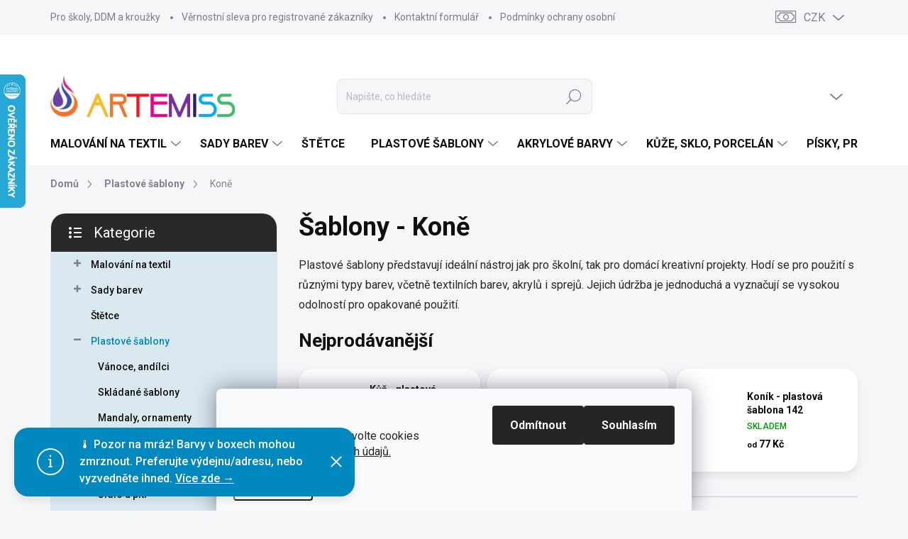

--- FILE ---
content_type: text/html; charset=utf-8
request_url: https://www.barvyartemiss.cz/kone/
body_size: 32556
content:
<!doctype html><html lang="cs" dir="ltr" class="header-background-light external-fonts-loaded"><head><meta charset="utf-8" /><meta name="viewport" content="width=device-width,initial-scale=1" /><title>Šablony -  koně</title><link rel="preconnect" href="https://cdn.myshoptet.com" /><link rel="dns-prefetch" href="https://cdn.myshoptet.com" /><link rel="preload" href="https://cdn.myshoptet.com/prj/dist/master/cms/libs/jquery/jquery-1.11.3.min.js" as="script" /><script>
dataLayer = [];
dataLayer.push({'shoptet' : {
    "pageId": 1239,
    "pageType": "category",
    "currency": "CZK",
    "currencyInfo": {
        "decimalSeparator": ",",
        "exchangeRate": 1,
        "priceDecimalPlaces": 0,
        "symbol": "K\u010d",
        "symbolLeft": 0,
        "thousandSeparator": " "
    },
    "language": "cs",
    "projectId": 242700,
    "category": {
        "guid": "0dbe04b2-79f1-11ed-a84f-002590dc5efc",
        "path": "\u0160ablony na tvo\u0159en\u00ed | \u0160ablony - Kon\u011b",
        "parentCategoryGuid": "24b6d952-c631-11e8-a5ba-0cc47a6c92bc"
    },
    "cartInfo": {
        "id": null,
        "freeShipping": false,
        "freeShippingFrom": null,
        "leftToFreeGift": {
            "formattedPrice": "0 K\u010d",
            "priceLeft": 0
        },
        "freeGift": false,
        "leftToFreeShipping": {
            "priceLeft": null,
            "dependOnRegion": null,
            "formattedPrice": null
        },
        "discountCoupon": [],
        "getNoBillingShippingPrice": {
            "withoutVat": 0,
            "vat": 0,
            "withVat": 0
        },
        "cartItems": [],
        "taxMode": "ORDINARY"
    },
    "cart": [],
    "customer": {
        "priceRatio": 1,
        "priceListId": 1,
        "groupId": null,
        "registered": false,
        "mainAccount": false
    }
}});
dataLayer.push({'cookie_consent' : {
    "marketing": "denied",
    "analytics": "denied"
}});
document.addEventListener('DOMContentLoaded', function() {
    shoptet.consent.onAccept(function(agreements) {
        if (agreements.length == 0) {
            return;
        }
        dataLayer.push({
            'cookie_consent' : {
                'marketing' : (agreements.includes(shoptet.config.cookiesConsentOptPersonalisation)
                    ? 'granted' : 'denied'),
                'analytics': (agreements.includes(shoptet.config.cookiesConsentOptAnalytics)
                    ? 'granted' : 'denied')
            },
            'event': 'cookie_consent'
        });
    });
});
</script>

<!-- Google Tag Manager -->
<script>(function(w,d,s,l,i){w[l]=w[l]||[];w[l].push({'gtm.start':
new Date().getTime(),event:'gtm.js'});var f=d.getElementsByTagName(s)[0],
j=d.createElement(s),dl=l!='dataLayer'?'&l='+l:'';j.async=true;j.src=
'https://www.googletagmanager.com/gtm.js?id='+i+dl;f.parentNode.insertBefore(j,f);
})(window,document,'script','dataLayer','GTM-M8RTK2LS');</script>
<!-- End Google Tag Manager -->

<meta property="og:type" content="website"><meta property="og:site_name" content="barvyartemiss.cz"><meta property="og:url" content="https://www.barvyartemiss.cz/kone/"><meta property="og:title" content="Šablony -  koně"><meta name="author" content="barvyartemiss.cz"><meta name="web_author" content="Shoptet.cz"><meta name="dcterms.rightsHolder" content="www.barvyartemiss.cz"><meta name="robots" content="index,follow"><meta property="og:image" content="https://www.barvyartemiss.cz/user/categories/orig/bez_n__zvu_____1.jpg"><meta property="og:description" content="Plastové šablony jsou skvělé pro kreativní činnosti ve škole i doma. Jsou vhodné pro všechny druhy barev. Snadno se udržují pro opakované používání."><meta name="description" content="Plastové šablony jsou skvělé pro kreativní činnosti ve škole i doma. Jsou vhodné pro všechny druhy barev. Snadno se udržují pro opakované používání."><meta name="google-site-verification" content="f3f7df2f229c26bcefd0be0a5a246d12f253ca63"><style>:root {--color-primary: #0088bf;--color-primary-h: 197;--color-primary-s: 100%;--color-primary-l: 37%;--color-primary-hover: #0077a6;--color-primary-hover-h: 197;--color-primary-hover-s: 100%;--color-primary-hover-l: 33%;--color-secondary: #f1008d;--color-secondary-h: 325;--color-secondary-s: 100%;--color-secondary-l: 47%;--color-secondary-hover: #e0007b;--color-secondary-hover-h: 327;--color-secondary-hover-s: 100%;--color-secondary-hover-l: 44%;--color-tertiary: #dae8ef;--color-tertiary-h: 200;--color-tertiary-s: 40%;--color-tertiary-l: 90%;--color-tertiary-hover: #dae8ef;--color-tertiary-hover-h: 200;--color-tertiary-hover-s: 40%;--color-tertiary-hover-l: 90%;--color-header-background: #ffffff;--template-font: "sans-serif";--template-headings-font: "sans-serif";--header-background-url: none;--cookies-notice-background: #F8FAFB;--cookies-notice-color: #252525;--cookies-notice-button-hover: #27263f;--cookies-notice-link-hover: #3b3a5f;--templates-update-management-preview-mode-content: "Náhled aktualizací šablony je aktivní pro váš prohlížeč."}</style>
    <script>var shoptet = shoptet || {};</script>
    <script src="https://cdn.myshoptet.com/prj/dist/master/shop/dist/main-3g-header.js.05f199e7fd2450312de2.js"></script>
<!-- User include --><!-- service 1000(633) html code header -->
<link rel="stylesheet" href="https://cdn.myshoptet.com/usr/apollo.jakubtursky.sk/user/documents/assets/main.css?v=1769">

<noscript>
<style>
.before-carousel:before,
.before-carousel:after,
.products-block:after,
.products-block:before,
.p-detail-inner:before,
.p-detail-inner:after{
	display: none;
}

.products-block .product, .products-block .slider-group-products,
.next-to-carousel-banners .banner-wrapper,
.before-carousel .content-wrapper-in,
.p-detail-inner .p-detail-inner-header, .p-detail-inner #product-detail-form {
  opacity: 1;
}

body.type-category .content-wrapper-in,
body.type-manufacturer-detail .content-wrapper-in,
body.type-product .content-wrapper-in {
	visibility: visible!important;
}
</style>
</noscript>

<style>
@font-face {
  font-family: 'apollo';
  font-display: swap;
  src:  url('https://cdn.myshoptet.com/usr/apollo.jakubtursky.sk/user/documents/assets/iconfonts/icomoon.eot?v=107');
  src:  url('https://cdn.myshoptet.com/usr/apollo.jakubtursky.sk/user/documents/assets/iconfonts/icomoon.eot?v=107') format('embedded-opentype'),
    url('https://cdn.myshoptet.com/usr/apollo.jakubtursky.sk/user/documents/assets/iconfonts/icomoon.ttf?v=107') format('truetype'),
    url('https://cdn.myshoptet.com/usr/apollo.jakubtursky.sk/user/documents/assets/iconfonts/icomoon.woff?v=107') format('woff'),
    url('https://cdn.myshoptet.com/usr/apollo.jakubtursky.sk/user/documents/assets/iconfonts/icomoon.svg?v=107') format('svg');
  font-weight: normal;
  font-style: normal;
  font-display: block;
}
.top-navigation-bar .top-nav-button.top-nav-button-login.primary{
	display: none;
}
.basic-description>h3:first-child{
	display: none;
}
/*.header-info-banner-addon{
	background-color: black;
}*/
</style>

<style>
.not-working {
  background-color: rgba(0,0,0, 0.9);
  color: white;
  width: 100%;
  height: 100%;
  position: fixed;
  top: 0;
  left: 0;
  z-index: 9999999;
  text-align: center;
  padding: 50px;
  line-height: 1.6;
  font-size: 16px;
}
</style>

<!-- api 1694(1278) html code header -->
<script type="text/javascript" src="https://app.dekovacka.cz/thankyou.js" async defer></script>
<!-- api 2586(2087) html code header -->
<link rel="stylesheet" href="https://cdn.myshoptet.com/usr/api2.dklab.cz/user/documents/_doplnky/stavObjednavky/242700/6/242700_6.css" type="text/css" /><style>
        :root {
            --dklab-stav-objednavky-fs: 16px;
            --dklab-stav-objednavky-fs-smaller: 90%;  
        }
        </style>
<!-- service 1275(892) html code header -->
<link rel="stylesheet" href="https://cdn.myshoptet.com/usr/apollo.jakubtursky.sk/user/documents/assets/kategorie/main.css?v=15">
<!-- service 1603(1193) html code header -->
<style>
.mobile .p-thumbnail:not(.highlighted):hover::before {
    opacity: 0 !important;
}
</style>
<!-- project html code header -->
<style>
.top-category-addon .menu-content {
    background: white;
}
option[value="58"]{;background-color:#666;color:#fff;}
option[value="55"]{;background-color:#fffc9e;color:#000;}
option[value="61"]{;background-color:#000;color:#fff;}
option[value="67"]{;background-color:#cda37b;color:#000;}
option[value="70"]{;background-color:#97484b;color:#000;}
option[value="73"]{;background-color:#791e01;color:#000;}
option[value="76"]{;background-color:#3c0000;color:#fff;}
option[value="79"]{;background-color:#00949b;color:#000;}
option[value="82"]{;background-color:#00494f;color:#000;}
option[value="85"]{;background-color:#009241;color:#000;}
option[value="88"]{;background-color:#00552b;color:#000;}
option[value="91"]{;background-color:#274217;color:#000;}
option[value="94"]{;background-color:#8ac54b;color:#000;}
option[value="97"]{;background-color:#9b66ff;color:#000;}
option[value="100"]{;background-color:#521a73;color:#000;}
option[value="103"]{;background-color:#0093dd;color:#000;}
option[value="106"]{;background-color:#0000fe;color:#000;}
option[value="109"]{;background-color:#a61796;color:#000;}
option[value="112"]{;background-color:#e87884;color:#000;}
option[value="115"]{;background-color:#da251c;color:#000;}
option[value="118"]{;background-color:#8a211b;color:#000;}
option[value="121"]{;background-color:#9b0000;color:#000;}
option[value="124"]{;background-color:#e1127c;color:#000;}
option[value="127"]{;background-color:#c18c18;color:#000;}
option[value="130"]{;background-color:#fff500;color:#000;}
option[value="133"]{;background-color:#f8c300;color:#000;}
option[value="136"]{;background-color:#ea8a1c;color:#000;}
option[value="139"]{;background-color:#aea385;color:#000;}
option[value="142"]{;background-color:#925743;color:#000;}
option[value="145"]{;background-color:#c07719;color:#000;}
option[value="148"]{;background-color:#8e3310;color:#000;}
option[value="375"]{;background-color:#d7e126;color:#000;}
option[value="376"]{;background-color:#ea9344;color:#000;}
option[value="377"]{;background-color:#df401c;color:#000;}
option[value="378"]{;background-color:#fd160c;color:#000;}
option[value="379"]{;background-color:#fb3d8a;color:#000;}
option[value="380"]{;background-color:#8d387c;color:#000;}
option[value="381"]{;background-color:#2b8cd9;color:#000;}
option[value="382"]{;background-color:#2dcd32;color:#000;}
option[value="55"]{;background-color:#fffc9e;color:#000;}

@media(max-width:767px){
.products-inline>div:first-child{border-top-style:solid;}
.products-inline>div{width:50%;border:0.5px solid #cfcfcf;padding:15px;margin-bottom:0;}
.products-inline{display:flex;flex-wrap:wrap;}
}
</style>

<style>
.welcome .welcome__content{
align-items: center;
}
.welcome__right-panel img:first-child{
  max-width: 360px;
  margin: 0 auto;
  text-align: center;
  display: block;
}
#footer p {
  line-height: 2;
  color: #7c7e8f;
}

@media (max-width: 767px){
	.top-navigation-bar {
    background-color: #fff;
	}
}
.welcome .btn{
	margin-top: 0;
}

#footer p {
    line-height: 2;
    color: #7c7e8f;
  }

@media (max-width: 767px) and (min-width: 320px){
	.top-navigation-bar .site-name a img {
    max-height: 38px;
	}
}

@media (min-width: 768px) {
.is-header-fixed.is-header-hidden #header .site-name a img {
    max-height: 56px;
}
.p-info-headline .h1, .p-info-headline h1 {
   font-size: 30px;
}
.products-block.products .p .name {
   font-size: 18px;
}
    .welcome h1 {
      font-size: 40px;
      margin-bottom: 30px;
    }
    .welcome p {
      font-size: 16px;
      line-height: 1.8;
      margin-bottom: 30px;
    }
  }
  @media (min-width: 992px) {
    .welcome {
      padding: 40px 40px 40px 40px;
    }
  }
  
.body-banners img {
    width: 100%;
}
@media (min-width: 768px) {
.navigation-in ul li a {
  padding-left: 22px;
  padding-right: 25px;
}
.products-block .p-in-in {
    min-height: 69px;
}
  .navigation-buttons a[data-target="cart"]:hover {
    color: white;
  }
  .header-top .btn.cart-count:hover .cart-price {
    color: white;
  }
  .navigation-buttons .click-cart a:after {
    display: none;
  }
  .click-cart {
    background: var(--color-primary);
    border-radius: 8px;
  }
  .click-cart:hover {
    background: var(--color-primary-hover);
  }
  #header .cart-count {
    border-radius: 7px 7px 0 0;
  }
  .navigation-buttons a[data-target="cart"] {
    color: #fff;
  }
  .header-top .btn.cart-count:before {
    font-size: 26px;
  }
  .header-top .btn.cart-count:before {
    color: white !important;
  }
  .navigation-buttons {
    right: 0;
  }
  .cart-window-visible #header .click-cart {
    border-radius: 7px 7px 0 0;
  }
  .cart-window-visible #header .cart-count {
    background-color: transparent;
    border-radius: 7px 7px 0 0;
  }
  .cart-window-visible .btn.cart-count .cart-price {
    color: white;
  }
  .popup-widget {
    margin-left: -6px;
  }
}

@media (min-width: 992px) {
  .popup-widget.cart-widget {
    margin-left: 106px;
  }
}

@media (min-width: 1200px) {
  .popup-widget.cart-widget {
    margin-left: 209px;
  }
}

@media (min-width: 1440px) {
  .popup-widget.cart-widget {
    margin-left: 329px;
  }
}

  @media (min-width: 768px) {
    .top-navigation-bar .container > div.top-navigation-contacts {
      height: 45px;
    }
  }
  
  .benefitBanner__picture {
    height: 50px;
  }
  .benefitBanner__picture img {
    max-height: 50px;
        max-width: 55px;
  }
  .benefitBanner__picture img{
    mix-blend-mode: multiply;
  }
  
  @media (min-width: 992px) {
    .header-top {
      padding-top: 60px;
      padding-bottom: 10px;
    }

    .popup-widget.login-widget {
      top: 160px;
    }

    .popup-widget.cart-widget {
      top: 160px;
    }

    .admin-logged .popup-widget.login-widget {
      top: 185px;
    }

    .admin-logged .popup-widget.cart-widget {
      top: 185px;
    }
  }
  @media (max-width: 400px) and (min-width: 320px){
  	.top-navigation-bar .site-name a img {
    max-height: 25px;
		}
  }
  .top-navigation-bar .top-navigation-contacts a span{
    line-height: 1.2;
  }
  .contact-box ul li>span small,
  .navigation-in-bottom .top-navigation-contacts a span small,
  .top-navigation-bar .top-navigation-contacts a span small{
    display: block;
    font-size: 90%;
      text-align: left;
  }
</style>




<!-- /User include --><link rel="shortcut icon" href="/favicon.ico" type="image/x-icon" /><link rel="canonical" href="https://www.barvyartemiss.cz/kone/" />    <script>
        var _hwq = _hwq || [];
        _hwq.push(['setKey', 'BF53C3D81FFEC52F86E5EFD357CCCE9F']);
        _hwq.push(['setTopPos', '40']);
        _hwq.push(['showWidget', '21']);
        (function() {
            var ho = document.createElement('script');
            ho.src = 'https://cz.im9.cz/direct/i/gjs.php?n=wdgt&sak=BF53C3D81FFEC52F86E5EFD357CCCE9F';
            var s = document.getElementsByTagName('script')[0]; s.parentNode.insertBefore(ho, s);
        })();
    </script>
<script>!function(){var t={9196:function(){!function(){var t=/\[object (Boolean|Number|String|Function|Array|Date|RegExp)\]/;function r(r){return null==r?String(r):(r=t.exec(Object.prototype.toString.call(Object(r))))?r[1].toLowerCase():"object"}function n(t,r){return Object.prototype.hasOwnProperty.call(Object(t),r)}function e(t){if(!t||"object"!=r(t)||t.nodeType||t==t.window)return!1;try{if(t.constructor&&!n(t,"constructor")&&!n(t.constructor.prototype,"isPrototypeOf"))return!1}catch(t){return!1}for(var e in t);return void 0===e||n(t,e)}function o(t,r,n){this.b=t,this.f=r||function(){},this.d=!1,this.a={},this.c=[],this.e=function(t){return{set:function(r,n){u(c(r,n),t.a)},get:function(r){return t.get(r)}}}(this),i(this,t,!n);var e=t.push,o=this;t.push=function(){var r=[].slice.call(arguments,0),n=e.apply(t,r);return i(o,r),n}}function i(t,n,o){for(t.c.push.apply(t.c,n);!1===t.d&&0<t.c.length;){if("array"==r(n=t.c.shift()))t:{var i=n,a=t.a;if("string"==r(i[0])){for(var f=i[0].split("."),s=f.pop(),p=(i=i.slice(1),0);p<f.length;p++){if(void 0===a[f[p]])break t;a=a[f[p]]}try{a[s].apply(a,i)}catch(t){}}}else if("function"==typeof n)try{n.call(t.e)}catch(t){}else{if(!e(n))continue;for(var l in n)u(c(l,n[l]),t.a)}o||(t.d=!0,t.f(t.a,n),t.d=!1)}}function c(t,r){for(var n={},e=n,o=t.split("."),i=0;i<o.length-1;i++)e=e[o[i]]={};return e[o[o.length-1]]=r,n}function u(t,o){for(var i in t)if(n(t,i)){var c=t[i];"array"==r(c)?("array"==r(o[i])||(o[i]=[]),u(c,o[i])):e(c)?(e(o[i])||(o[i]={}),u(c,o[i])):o[i]=c}}window.DataLayerHelper=o,o.prototype.get=function(t){var r=this.a;t=t.split(".");for(var n=0;n<t.length;n++){if(void 0===r[t[n]])return;r=r[t[n]]}return r},o.prototype.flatten=function(){this.b.splice(0,this.b.length),this.b[0]={},u(this.a,this.b[0])}}()}},r={};function n(e){var o=r[e];if(void 0!==o)return o.exports;var i=r[e]={exports:{}};return t[e](i,i.exports,n),i.exports}n.n=function(t){var r=t&&t.__esModule?function(){return t.default}:function(){return t};return n.d(r,{a:r}),r},n.d=function(t,r){for(var e in r)n.o(r,e)&&!n.o(t,e)&&Object.defineProperty(t,e,{enumerable:!0,get:r[e]})},n.o=function(t,r){return Object.prototype.hasOwnProperty.call(t,r)},function(){"use strict";n(9196)}()}();</script>    <!-- Global site tag (gtag.js) - Google Analytics -->
    <script async src="https://www.googletagmanager.com/gtag/js?id=G-TK87VXE07F"></script>
    <script>
        
        window.dataLayer = window.dataLayer || [];
        function gtag(){dataLayer.push(arguments);}
        

                    console.debug('default consent data');

            gtag('consent', 'default', {"ad_storage":"denied","analytics_storage":"denied","ad_user_data":"denied","ad_personalization":"denied","wait_for_update":500});
            dataLayer.push({
                'event': 'default_consent'
            });
        
        gtag('js', new Date());

        
                gtag('config', 'G-TK87VXE07F', {"groups":"GA4","send_page_view":false,"content_group":"category","currency":"CZK","page_language":"cs"});
        
                gtag('config', 'AW-850893192', {"allow_enhanced_conversions":true});
        
        
        
        
        
                    gtag('event', 'page_view', {"send_to":"GA4","page_language":"cs","content_group":"category","currency":"CZK"});
        
        
        
        
        
        
        
        
        
        
        
        
        
        document.addEventListener('DOMContentLoaded', function() {
            if (typeof shoptet.tracking !== 'undefined') {
                for (var id in shoptet.tracking.bannersList) {
                    gtag('event', 'view_promotion', {
                        "send_to": "UA",
                        "promotions": [
                            {
                                "id": shoptet.tracking.bannersList[id].id,
                                "name": shoptet.tracking.bannersList[id].name,
                                "position": shoptet.tracking.bannersList[id].position
                            }
                        ]
                    });
                }
            }

            shoptet.consent.onAccept(function(agreements) {
                if (agreements.length !== 0) {
                    console.debug('gtag consent accept');
                    var gtagConsentPayload =  {
                        'ad_storage': agreements.includes(shoptet.config.cookiesConsentOptPersonalisation)
                            ? 'granted' : 'denied',
                        'analytics_storage': agreements.includes(shoptet.config.cookiesConsentOptAnalytics)
                            ? 'granted' : 'denied',
                                                                                                'ad_user_data': agreements.includes(shoptet.config.cookiesConsentOptPersonalisation)
                            ? 'granted' : 'denied',
                        'ad_personalization': agreements.includes(shoptet.config.cookiesConsentOptPersonalisation)
                            ? 'granted' : 'denied',
                        };
                    console.debug('update consent data', gtagConsentPayload);
                    gtag('consent', 'update', gtagConsentPayload);
                    dataLayer.push(
                        { 'event': 'update_consent' }
                    );
                }
            });
        });
    </script>
</head><body class="desktop id-1239 in-kone template-11 type-category multiple-columns-body columns-mobile-2 columns-3 blank-mode blank-mode-css ums_forms_redesign--off ums_a11y_category_page--on ums_discussion_rating_forms--off ums_flags_display_unification--on ums_a11y_login--on mobile-header-version-0">
        <div id="fb-root"></div>
        <script>
            window.fbAsyncInit = function() {
                FB.init({
//                    appId            : 'your-app-id',
                    autoLogAppEvents : true,
                    xfbml            : true,
                    version          : 'v19.0'
                });
            };
        </script>
        <script async defer crossorigin="anonymous" src="https://connect.facebook.net/cs_CZ/sdk.js"></script>
<!-- Google Tag Manager (noscript) -->
<noscript><iframe src="https://www.googletagmanager.com/ns.html?id=GTM-M8RTK2LS"
height="0" width="0" style="display:none;visibility:hidden"></iframe></noscript>
<!-- End Google Tag Manager (noscript) -->

    <div class="siteCookies siteCookies--bottom siteCookies--light js-siteCookies" role="dialog" data-testid="cookiesPopup" data-nosnippet>
        <div class="siteCookies__form">
            <div class="siteCookies__content">
                <div class="siteCookies__text">
                    <pre></pre>
Pro lepší nakupování povolte cookies<br /><a href="http://www.barvyartemiss.cz/podminky-ochrany-osobnich-udaju/">Zásady ochrany osobních údajů</a><a href="http://www.barvyartemiss.cz/podminky-ochrany-osobnich-udaju/" target="\">.</a>
                </div>
                <p class="siteCookies__links">
                    <button class="siteCookies__link js-cookies-settings" aria-label="Nastavení cookies" data-testid="cookiesSettings">Nastavení</button>
                </p>
            </div>
            <div class="siteCookies__buttonWrap">
                                    <button class="siteCookies__button js-cookiesConsentSubmit" value="reject" aria-label="Odmítnout cookies" data-testid="buttonCookiesReject">Odmítnout</button>
                                <button class="siteCookies__button js-cookiesConsentSubmit" value="all" aria-label="Přijmout cookies" data-testid="buttonCookiesAccept">Souhlasím</button>
            </div>
        </div>
        <script>
            document.addEventListener("DOMContentLoaded", () => {
                const siteCookies = document.querySelector('.js-siteCookies');
                document.addEventListener("scroll", shoptet.common.throttle(() => {
                    const st = document.documentElement.scrollTop;
                    if (st > 1) {
                        siteCookies.classList.add('siteCookies--scrolled');
                    } else {
                        siteCookies.classList.remove('siteCookies--scrolled');
                    }
                }, 100));
            });
        </script>
    </div>
<a href="#content" class="skip-link sr-only">Přejít na obsah</a><div class="overall-wrapper"><div class="site-msg information"><div class="container"><div class="text">🌡️ Pozor na mráz! Barvy v boxech mohou zmrznout. Preferujte výdejnu/adresu, nebo vyzvedněte ihned. <a href="/doprava-v-dobe-nocnich-mrazu/" style="color: white; text-decoration: underline;">Více zde →</a></div><div class="close js-close-information-msg"></div></div></div><div class="user-action"><div class="container">
    <div class="user-action-in">
                    <div id="login" class="user-action-login popup-widget login-widget" role="dialog" aria-labelledby="loginHeading">
        <div class="popup-widget-inner">
                            <h2 id="loginHeading">Přihlášení k vašemu účtu</h2><div id="customerLogin"><form action="/action/Customer/Login/" method="post" id="formLoginIncluded" class="csrf-enabled formLogin" data-testid="formLogin"><input type="hidden" name="referer" value="" /><div class="form-group"><div class="input-wrapper email js-validated-element-wrapper no-label"><input type="email" name="email" class="form-control" autofocus placeholder="E-mailová adresa (např. jan@novak.cz)" data-testid="inputEmail" autocomplete="email" required /></div></div><div class="form-group"><div class="input-wrapper password js-validated-element-wrapper no-label"><input type="password" name="password" class="form-control" placeholder="Heslo" data-testid="inputPassword" autocomplete="current-password" required /><span class="no-display">Nemůžete vyplnit toto pole</span><input type="text" name="surname" value="" class="no-display" /></div></div><div class="form-group"><div class="login-wrapper"><button type="submit" class="btn btn-secondary btn-text btn-login" data-testid="buttonSubmit">Přihlásit se</button><div class="password-helper"><a href="/registrace/" data-testid="signup" rel="nofollow">Nová registrace</a><a href="/klient/zapomenute-heslo/" rel="nofollow">Zapomenuté heslo</a></div></div></div><div class="social-login-buttons"><div class="social-login-buttons-divider"><span>nebo</span></div><div class="form-group"><a href="/action/Social/login/?provider=Google" class="login-btn google" rel="nofollow"><span class="login-google-icon"></span><strong>Přihlásit se přes Google</strong></a></div><div class="form-group"><a href="/action/Social/login/?provider=Seznam" class="login-btn seznam" rel="nofollow"><span class="login-seznam-icon"></span><strong>Přihlásit se přes Seznam</strong></a></div></div></form>
</div>                    </div>
    </div>

                            <div id="cart-widget" class="user-action-cart popup-widget cart-widget loader-wrapper" data-testid="popupCartWidget" role="dialog" aria-hidden="true">
    <div class="popup-widget-inner cart-widget-inner place-cart-here">
        <div class="loader-overlay">
            <div class="loader"></div>
        </div>
    </div>

    <div class="cart-widget-button">
        <a href="/kosik/" class="btn btn-conversion" id="continue-order-button" rel="nofollow" data-testid="buttonNextStep">Pokračovat do košíku</a>
    </div>
</div>
            </div>
</div>
</div><div class="top-navigation-bar" data-testid="topNavigationBar">

    <div class="container">

        <div class="top-navigation-contacts">
            <strong>Zákaznická podpora:</strong><a href="tel:+420734654985" class="project-phone" aria-label="Zavolat na +420734654985" data-testid="contactboxPhone"><span>+420 734654985</span></a><a href="mailto:info@barvyartemiss.cz" class="project-email" data-testid="contactboxEmail"><span>info@barvyartemiss.cz</span></a>        </div>

                            <div class="top-navigation-menu">
                <div class="top-navigation-menu-trigger"></div>
                <ul class="top-navigation-bar-menu">
                                            <li class="top-navigation-menu-item-1278">
                            <a href="/vyhody-registrace-pro-skoly-a-dalsi-organizace/">Pro školy, DDM a kroužky</a>
                        </li>
                                            <li class="top-navigation-menu-item-1209">
                            <a href="/vernostni-sleva-pro-registrovane-zakazniky/">Věrnostní sleva pro registrované zákazníky</a>
                        </li>
                                            <li class="top-navigation-menu-item-1242">
                            <a href="/kontaktni-formular/">Kontaktní formulář</a>
                        </li>
                                            <li class="top-navigation-menu-item-691">
                            <a href="/podminky-ochrany-osobnich-udaju/">Podmínky ochrany osobních údajů </a>
                        </li>
                                            <li class="top-navigation-menu-item-948">
                            <a href="/obchodni-podminky-barvyartemiss-cz--s-r-o/">VŠEOBECNÉ OBCHODNÍ PODMÍNKY</a>
                        </li>
                                            <li class="top-navigation-menu-item-885">
                            <a href="/velkoobchod/">Vstup do velkoobchodu</a>
                        </li>
                                            <li class="top-navigation-menu-item-999">
                            <a href="/doprava-a-platby/">Doprava a platba</a>
                        </li>
                                            <li class="top-navigation-menu-item-external-109">
                            <a href="https://www.barvyartemiss.cz/user/documents/upload/FormularProUplatneniReklamace.odt">Formulář pro reklamaci</a>
                        </li>
                                            <li class="top-navigation-menu-item-882">
                            <a href="/formular-pro-odstoupeni-od-smlouvy/">Formulář pro odstoupení od smlouvy</a>
                        </li>
                                    </ul>
                <ul class="top-navigation-bar-menu-helper"></ul>
            </div>
        
        <div class="top-navigation-tools">
            <div class="responsive-tools">
                <a href="#" class="toggle-window" data-target="search" aria-label="Hledat" data-testid="linkSearchIcon"></a>
                                                            <a href="#" class="toggle-window" data-target="login"></a>
                                                    <a href="#" class="toggle-window" data-target="navigation" aria-label="Menu" data-testid="hamburgerMenu"></a>
            </div>
                <div class="dropdown">
        <span>Ceny v:</span>
        <button id="topNavigationDropdown" type="button" data-toggle="dropdown" aria-haspopup="true" aria-expanded="false">
            CZK
            <span class="caret"></span>
        </button>
        <ul class="dropdown-menu" aria-labelledby="topNavigationDropdown"><li><a href="/action/Currency/changeCurrency/?currencyCode=CZK" rel="nofollow">CZK</a></li><li><a href="/action/Currency/changeCurrency/?currencyCode=EUR" rel="nofollow">EUR</a></li></ul>
    </div>
            <button class="top-nav-button top-nav-button-login toggle-window" type="button" data-target="login" aria-haspopup="dialog" aria-controls="login" aria-expanded="false" data-testid="signin"><span>Přihlášení</span></button>        </div>

    </div>

</div>
<header id="header"><div class="container navigation-wrapper">
    <div class="header-top">
        <div class="site-name-wrapper">
            <div class="site-name"><a href="/" data-testid="linkWebsiteLogo"><img src="https://cdn.myshoptet.com/usr/www.barvyartemiss.cz/user/logos/artemiss_logo_(200_x_46_px)-3.png" alt="barvyartemiss.cz" fetchpriority="low" /></a></div>        </div>
        <div class="search" itemscope itemtype="https://schema.org/WebSite">
            <meta itemprop="headline" content="Šablony - Koně"/><meta itemprop="url" content="https://www.barvyartemiss.cz"/><meta itemprop="text" content="Plastové šablony jsou skvělé pro kreativní činnosti ve škole i doma. Jsou vhodné pro všechny druhy barev. Snadno se udržují pro opakované používání."/>            <form action="/action/ProductSearch/prepareString/" method="post"
    id="formSearchForm" class="search-form compact-form js-search-main"
    itemprop="potentialAction" itemscope itemtype="https://schema.org/SearchAction" data-testid="searchForm">
    <fieldset>
        <meta itemprop="target"
            content="https://www.barvyartemiss.cz/vyhledavani/?string={string}"/>
        <input type="hidden" name="language" value="cs"/>
        
            
<input
    type="search"
    name="string"
        class="query-input form-control search-input js-search-input"
    placeholder="Napište, co hledáte"
    autocomplete="off"
    required
    itemprop="query-input"
    aria-label="Vyhledávání"
    data-testid="searchInput"
>
            <button type="submit" class="btn btn-default" data-testid="searchBtn">Hledat</button>
        
    </fieldset>
</form>
        </div>
        <div class="navigation-buttons">
                
    <a href="/kosik/" class="btn btn-icon toggle-window cart-count" data-target="cart" data-hover="true" data-redirect="true" data-testid="headerCart" rel="nofollow" aria-haspopup="dialog" aria-expanded="false" aria-controls="cart-widget">
        
                <span class="sr-only">Nákupní košík</span>
        
            <span class="cart-price visible-lg-inline-block" data-testid="headerCartPrice">
                                    Prázdný košík                            </span>
        
    
            </a>
        </div>
    </div>
    <nav id="navigation" aria-label="Hlavní menu" data-collapsible="true"><div class="navigation-in menu"><ul class="menu-level-1" role="menubar" data-testid="headerMenuItems"><li class="menu-item-694 ext" role="none"><a href="/barvy-na-textil/" data-testid="headerMenuItem" role="menuitem" aria-haspopup="true" aria-expanded="false"><b>Malování na textil</b><span class="submenu-arrow"></span></a><ul class="menu-level-2" aria-label="Malování na textil" tabindex="-1" role="menu"><li class="menu-item-772" role="none"><a href="/barvy-na-textil-2/" class="menu-image" data-testid="headerMenuItem" tabindex="-1" aria-hidden="true"><img src="data:image/svg+xml,%3Csvg%20width%3D%22140%22%20height%3D%22100%22%20xmlns%3D%22http%3A%2F%2Fwww.w3.org%2F2000%2Fsvg%22%3E%3C%2Fsvg%3E" alt="" aria-hidden="true" width="140" height="100"  data-src="https://cdn.myshoptet.com/usr/www.barvyartemiss.cz/user/categories/thumb/textil_neon_artemiss_skupina.jpg" fetchpriority="low" /></a><div><a href="/barvy-na-textil-2/" data-testid="headerMenuItem" role="menuitem"><span>Barvy na textil</span></a>
                        </div></li><li class="menu-item-736" role="none"><a href="/batikovani/" class="menu-image" data-testid="headerMenuItem" tabindex="-1" aria-hidden="true"><img src="data:image/svg+xml,%3Csvg%20width%3D%22140%22%20height%3D%22100%22%20xmlns%3D%22http%3A%2F%2Fwww.w3.org%2F2000%2Fsvg%22%3E%3C%2Fsvg%3E" alt="" aria-hidden="true" width="140" height="100"  data-src="https://cdn.myshoptet.com/usr/www.barvyartemiss.cz/user/categories/thumb/batikovac___ob__.jpg" fetchpriority="low" /></a><div><a href="/batikovani/" data-testid="headerMenuItem" role="menuitem"><span>Batikovací barvy </span></a>
                        </div></li><li class="menu-item-1265" role="none"><a href="/textilni-spreje/" class="menu-image" data-testid="headerMenuItem" tabindex="-1" aria-hidden="true"><img src="data:image/svg+xml,%3Csvg%20width%3D%22140%22%20height%3D%22100%22%20xmlns%3D%22http%3A%2F%2Fwww.w3.org%2F2000%2Fsvg%22%3E%3C%2Fsvg%3E" alt="" aria-hidden="true" width="140" height="100"  data-src="https://cdn.myshoptet.com/usr/www.barvyartemiss.cz/user/categories/thumb/skupina_sprej__-removebg_kategorie.jpg" fetchpriority="low" /></a><div><a href="/textilni-spreje/" data-testid="headerMenuItem" role="menuitem"><span>Spreje a hedvábí</span></a>
                        </div></li><li class="menu-item-781" role="none"><a href="/svitici-a-3d-barvy-na-textil/" class="menu-image" data-testid="headerMenuItem" tabindex="-1" aria-hidden="true"><img src="data:image/svg+xml,%3Csvg%20width%3D%22140%22%20height%3D%22100%22%20xmlns%3D%22http%3A%2F%2Fwww.w3.org%2F2000%2Fsvg%22%3E%3C%2Fsvg%3E" alt="" aria-hidden="true" width="140" height="100"  data-src="https://cdn.myshoptet.com/usr/www.barvyartemiss.cz/user/categories/thumb/sv__t__c___na_textil_-_skupina.jpg" fetchpriority="low" /></a><div><a href="/svitici-a-3d-barvy-na-textil/" data-testid="headerMenuItem" role="menuitem"><span>Speciální efektové barvy na textil</span></a>
                        </div></li><li class="menu-item-797" role="none"><a href="/sady-barev-na-textil/" class="menu-image" data-testid="headerMenuItem" tabindex="-1" aria-hidden="true"><img src="data:image/svg+xml,%3Csvg%20width%3D%22140%22%20height%3D%22100%22%20xmlns%3D%22http%3A%2F%2Fwww.w3.org%2F2000%2Fsvg%22%3E%3C%2Fsvg%3E" alt="" aria-hidden="true" width="140" height="100"  data-src="https://cdn.myshoptet.com/usr/www.barvyartemiss.cz/user/categories/thumb/pro_honzu.jpg" fetchpriority="low" /></a><div><a href="/sady-barev-na-textil/" data-testid="headerMenuItem" role="menuitem"><span>Sady barev na textil</span></a>
                        </div></li><li class="menu-item-821" role="none"><a href="/artex-textilni-tuzidlo/" class="menu-image" data-testid="headerMenuItem" tabindex="-1" aria-hidden="true"><img src="data:image/svg+xml,%3Csvg%20width%3D%22140%22%20height%3D%22100%22%20xmlns%3D%22http%3A%2F%2Fwww.w3.org%2F2000%2Fsvg%22%3E%3C%2Fsvg%3E" alt="" aria-hidden="true" width="140" height="100"  data-src="https://cdn.myshoptet.com/usr/www.barvyartemiss.cz/user/categories/thumb/artex_1000g.jpg" fetchpriority="low" /></a><div><a href="/artex-textilni-tuzidlo/" data-testid="headerMenuItem" role="menuitem"><span>Artex - textilní tužidlo</span></a>
                        </div></li><li class="menu-item-794" role="none"><a href="/pomocne-pripravky/" class="menu-image" data-testid="headerMenuItem" tabindex="-1" aria-hidden="true"><img src="data:image/svg+xml,%3Csvg%20width%3D%22140%22%20height%3D%22100%22%20xmlns%3D%22http%3A%2F%2Fwww.w3.org%2F2000%2Fsvg%22%3E%3C%2Fsvg%3E" alt="" aria-hidden="true" width="140" height="100"  data-src="https://cdn.myshoptet.com/usr/www.barvyartemiss.cz/user/categories/thumb/1-30.jpg" fetchpriority="low" /></a><div><a href="/pomocne-pripravky/" data-testid="headerMenuItem" role="menuitem"><span>Zahušťovadla a ředidla na textilní barvy</span></a>
                        </div></li><li class="menu-item-1328" role="none"><a href="/fixy-a-tuzky-na-textil/" class="menu-image" data-testid="headerMenuItem" tabindex="-1" aria-hidden="true"><img src="data:image/svg+xml,%3Csvg%20width%3D%22140%22%20height%3D%22100%22%20xmlns%3D%22http%3A%2F%2Fwww.w3.org%2F2000%2Fsvg%22%3E%3C%2Fsvg%3E" alt="" aria-hidden="true" width="140" height="100"  data-src="https://cdn.myshoptet.com/usr/www.barvyartemiss.cz/user/categories/thumb/90719_kreul_textilmarker_medium_junior_5erset_1_rgb.jpg" fetchpriority="low" /></a><div><a href="/fixy-a-tuzky-na-textil/" data-testid="headerMenuItem" role="menuitem"><span>Fixy a tužky</span></a>
                        </div></li></ul></li>
<li class="menu-item-993 ext" role="none"><a href="/sady-barev/" data-testid="headerMenuItem" role="menuitem" aria-haspopup="true" aria-expanded="false"><b>Sady barev</b><span class="submenu-arrow"></span></a><ul class="menu-level-2" aria-label="Sady barev" tabindex="-1" role="menu"><li class="menu-item-1139" role="none"><a href="/textilky/" class="menu-image" data-testid="headerMenuItem" tabindex="-1" aria-hidden="true"><img src="data:image/svg+xml,%3Csvg%20width%3D%22140%22%20height%3D%22100%22%20xmlns%3D%22http%3A%2F%2Fwww.w3.org%2F2000%2Fsvg%22%3E%3C%2Fsvg%3E" alt="" aria-hidden="true" width="140" height="100"  data-src="https://cdn.myshoptet.com/usr/www.barvyartemiss.cz/user/categories/thumb/sady_barev-removebg--1.jpg" fetchpriority="low" /></a><div><a href="/textilky/" data-testid="headerMenuItem" role="menuitem"><span>Sady barev na textil</span></a>
                        </div></li><li class="menu-item-1136" role="none"><a href="/akrylky/" class="menu-image" data-testid="headerMenuItem" tabindex="-1" aria-hidden="true"><img src="data:image/svg+xml,%3Csvg%20width%3D%22140%22%20height%3D%22100%22%20xmlns%3D%22http%3A%2F%2Fwww.w3.org%2F2000%2Fsvg%22%3E%3C%2Fsvg%3E" alt="" aria-hidden="true" width="140" height="100"  data-src="https://cdn.myshoptet.com/usr/www.barvyartemiss.cz/user/categories/thumb/univerz__ln___akryl__tov___barva-_leskl__.jpg" fetchpriority="low" /></a><div><a href="/akrylky/" data-testid="headerMenuItem" role="menuitem"><span>Akrylové sady</span></a>
                        </div></li><li class="menu-item-1145" role="none"><a href="/na-kuze/" class="menu-image" data-testid="headerMenuItem" tabindex="-1" aria-hidden="true"><img src="data:image/svg+xml,%3Csvg%20width%3D%22140%22%20height%3D%22100%22%20xmlns%3D%22http%3A%2F%2Fwww.w3.org%2F2000%2Fsvg%22%3E%3C%2Fsvg%3E" alt="" aria-hidden="true" width="140" height="100"  data-src="https://cdn.myshoptet.com/usr/www.barvyartemiss.cz/user/categories/thumb/barva_na_k____i_-_hn__d___odst__ny_gumovan__.jpg" fetchpriority="low" /></a><div><a href="/na-kuze/" data-testid="headerMenuItem" role="menuitem"><span>Na kůži a koženku</span></a>
                        </div></li><li class="menu-item-1148" role="none"><a href="/na-sklo-a-porcelan/" class="menu-image" data-testid="headerMenuItem" tabindex="-1" aria-hidden="true"><img src="data:image/svg+xml,%3Csvg%20width%3D%22140%22%20height%3D%22100%22%20xmlns%3D%22http%3A%2F%2Fwww.w3.org%2F2000%2Fsvg%22%3E%3C%2Fsvg%3E" alt="" aria-hidden="true" width="140" height="100"  data-src="https://cdn.myshoptet.com/usr/www.barvyartemiss.cz/user/categories/thumb/1067-1_sada-barev-na-sklo.jpg" fetchpriority="low" /></a><div><a href="/na-sklo-a-porcelan/" data-testid="headerMenuItem" role="menuitem"><span>Na sklo a porcelán</span></a>
                        </div></li><li class="menu-item-1151" role="none"><a href="/ostatni-sady/" class="menu-image" data-testid="headerMenuItem" tabindex="-1" aria-hidden="true"><img src="data:image/svg+xml,%3Csvg%20width%3D%22140%22%20height%3D%22100%22%20xmlns%3D%22http%3A%2F%2Fwww.w3.org%2F2000%2Fsvg%22%3E%3C%2Fsvg%3E" alt="" aria-hidden="true" width="140" height="100"  data-src="https://cdn.myshoptet.com/usr/www.barvyartemiss.cz/user/categories/thumb/sada_tu____.png" fetchpriority="low" /></a><div><a href="/ostatni-sady/" data-testid="headerMenuItem" role="menuitem"><span>a další...</span></a>
                        </div></li></ul></li>
<li class="menu-item-1273" role="none"><a href="/stetce/" data-testid="headerMenuItem" role="menuitem" aria-expanded="false"><b>Štětce</b></a></li>
<li class="menu-item-733 ext" role="none"><a href="/plastove-sablony/" data-testid="headerMenuItem" role="menuitem" aria-haspopup="true" aria-expanded="false"><b>Plastové šablony</b><span class="submenu-arrow"></span></a><ul class="menu-level-2" aria-label="Plastové šablony" tabindex="-1" role="menu"><li class="menu-item-966" role="none"><a href="/sablony-vanoce-andilci/" class="menu-image" data-testid="headerMenuItem" tabindex="-1" aria-hidden="true"><img src="data:image/svg+xml,%3Csvg%20width%3D%22140%22%20height%3D%22100%22%20xmlns%3D%22http%3A%2F%2Fwww.w3.org%2F2000%2Fsvg%22%3E%3C%2Fsvg%3E" alt="" aria-hidden="true" width="140" height="100"  data-src="https://cdn.myshoptet.com/usr/www.barvyartemiss.cz/user/categories/thumb/zvonky.jpg" fetchpriority="low" /></a><div><a href="/sablony-vanoce-andilci/" data-testid="headerMenuItem" role="menuitem"><span>Vánoce,  andílci</span></a>
                        </div></li><li class="menu-item-1224" role="none"><a href="/skladane-sablony/" class="menu-image" data-testid="headerMenuItem" tabindex="-1" aria-hidden="true"><img src="data:image/svg+xml,%3Csvg%20width%3D%22140%22%20height%3D%22100%22%20xmlns%3D%22http%3A%2F%2Fwww.w3.org%2F2000%2Fsvg%22%3E%3C%2Fsvg%3E" alt="" aria-hidden="true" width="140" height="100"  data-src="https://cdn.myshoptet.com/usr/www.barvyartemiss.cz/user/categories/thumb/pl__tno_sk____tek.jpg" fetchpriority="low" /></a><div><a href="/skladane-sablony/" data-testid="headerMenuItem" role="menuitem"><span>Skládané šablony</span></a>
                        </div></li><li class="menu-item-960" role="none"><a href="/sablony-mandaly--ornamenty/" class="menu-image" data-testid="headerMenuItem" tabindex="-1" aria-hidden="true"><img src="data:image/svg+xml,%3Csvg%20width%3D%22140%22%20height%3D%22100%22%20xmlns%3D%22http%3A%2F%2Fwww.w3.org%2F2000%2Fsvg%22%3E%3C%2Fsvg%3E" alt="" aria-hidden="true" width="140" height="100"  data-src="https://cdn.myshoptet.com/usr/www.barvyartemiss.cz/user/categories/thumb/950_mandala-plastova-sablona-262.jpg" fetchpriority="low" /></a><div><a href="/sablony-mandaly--ornamenty/" data-testid="headerMenuItem" role="menuitem"><span>Mandaly, ornamenty </span></a>
                        </div></li><li class="menu-item-1191" role="none"><a href="/pohadkove-postavy-a-zvirata/" class="menu-image" data-testid="headerMenuItem" tabindex="-1" aria-hidden="true"><img src="data:image/svg+xml,%3Csvg%20width%3D%22140%22%20height%3D%22100%22%20xmlns%3D%22http%3A%2F%2Fwww.w3.org%2F2000%2Fsvg%22%3E%3C%2Fsvg%3E" alt="" aria-hidden="true" width="140" height="100"  data-src="https://cdn.myshoptet.com/usr/www.barvyartemiss.cz/user/categories/thumb/bd360-jednoro__ec.jpg" fetchpriority="low" /></a><div><a href="/pohadkove-postavy-a-zvirata/" data-testid="headerMenuItem" role="menuitem"><span>Pohádkové postavy a zvířata</span></a>
                        </div></li><li class="menu-item-1236" role="none"><a href="/sablony-hracky/" class="menu-image" data-testid="headerMenuItem" tabindex="-1" aria-hidden="true"><img src="data:image/svg+xml,%3Csvg%20width%3D%22140%22%20height%3D%22100%22%20xmlns%3D%22http%3A%2F%2Fwww.w3.org%2F2000%2Fsvg%22%3E%3C%2Fsvg%3E" alt="" aria-hidden="true" width="140" height="100"  data-src="https://cdn.myshoptet.com/usr/www.barvyartemiss.cz/user/categories/thumb/382_bd_balonky.jpg" fetchpriority="low" /></a><div><a href="/sablony-hracky/" data-testid="headerMenuItem" role="menuitem"><span>Hračky</span></a>
                        </div></li><li class="menu-item-1227" role="none"><a href="/sablony-jidlo-a-piti/" class="menu-image" data-testid="headerMenuItem" tabindex="-1" aria-hidden="true"><img src="data:image/svg+xml,%3Csvg%20width%3D%22140%22%20height%3D%22100%22%20xmlns%3D%22http%3A%2F%2Fwww.w3.org%2F2000%2Fsvg%22%3E%3C%2Fsvg%3E" alt="" aria-hidden="true" width="140" height="100"  data-src="https://cdn.myshoptet.com/usr/www.barvyartemiss.cz/user/categories/thumb/385_bd_pivo.jpg" fetchpriority="low" /></a><div><a href="/sablony-jidlo-a-piti/" data-testid="headerMenuItem" role="menuitem"><span>Jídlo a pití</span></a>
                        </div></li><li class="menu-item-1293" role="none"><a href="/sablony-sady-sablon/" class="menu-image" data-testid="headerMenuItem" tabindex="-1" aria-hidden="true"><img src="data:image/svg+xml,%3Csvg%20width%3D%22140%22%20height%3D%22100%22%20xmlns%3D%22http%3A%2F%2Fwww.w3.org%2F2000%2Fsvg%22%3E%3C%2Fsvg%3E" alt="" aria-hidden="true" width="140" height="100"  data-src="https://cdn.myshoptet.com/usr/www.barvyartemiss.cz/user/categories/thumb/506.jpg" fetchpriority="low" /></a><div><a href="/sablony-sady-sablon/" data-testid="headerMenuItem" role="menuitem"><span>Šablony - Sady šablon</span></a>
                        </div></li><li class="menu-item-1188" role="none"><a href="/sablony-kocky/" class="menu-image" data-testid="headerMenuItem" tabindex="-1" aria-hidden="true"><img src="data:image/svg+xml,%3Csvg%20width%3D%22140%22%20height%3D%22100%22%20xmlns%3D%22http%3A%2F%2Fwww.w3.org%2F2000%2Fsvg%22%3E%3C%2Fsvg%3E" alt="" aria-hidden="true" width="140" height="100"  data-src="https://cdn.myshoptet.com/usr/www.barvyartemiss.cz/user/categories/thumb/bd355-ko__ka.jpg" fetchpriority="low" /></a><div><a href="/sablony-kocky/" data-testid="headerMenuItem" role="menuitem"><span>Kočky</span></a>
                        </div></li><li class="menu-item-1284" role="none"><a href="/valentyn/" class="menu-image" data-testid="headerMenuItem" tabindex="-1" aria-hidden="true"><img src="data:image/svg+xml,%3Csvg%20width%3D%22140%22%20height%3D%22100%22%20xmlns%3D%22http%3A%2F%2Fwww.w3.org%2F2000%2Fsvg%22%3E%3C%2Fsvg%3E" alt="" aria-hidden="true" width="140" height="100"  data-src="https://cdn.myshoptet.com/usr/www.barvyartemiss.cz/user/categories/thumb/2847_428-ce-srdce.jpg" fetchpriority="low" /></a><div><a href="/valentyn/" data-testid="headerMenuItem" role="menuitem"><span>Valentýn</span></a>
                        </div></li><li class="menu-item-978" role="none"><a href="/sablony-zvirata/" class="menu-image" data-testid="headerMenuItem" tabindex="-1" aria-hidden="true"><img src="data:image/svg+xml,%3Csvg%20width%3D%22140%22%20height%3D%22100%22%20xmlns%3D%22http%3A%2F%2Fwww.w3.org%2F2000%2Fsvg%22%3E%3C%2Fsvg%3E" alt="" aria-hidden="true" width="140" height="100"  data-src="https://cdn.myshoptet.com/usr/www.barvyartemiss.cz/user/categories/thumb/bd317-vlk.jpg" fetchpriority="low" /></a><div><a href="/sablony-zvirata/" data-testid="headerMenuItem" role="menuitem"><span>Zvířata, ryby</span></a>
                        </div></li><li class="menu-item-1239 active" role="none"><a href="/kone/" class="menu-image" data-testid="headerMenuItem" tabindex="-1" aria-hidden="true"><img src="data:image/svg+xml,%3Csvg%20width%3D%22140%22%20height%3D%22100%22%20xmlns%3D%22http%3A%2F%2Fwww.w3.org%2F2000%2Fsvg%22%3E%3C%2Fsvg%3E" alt="" aria-hidden="true" width="140" height="100"  data-src="https://cdn.myshoptet.com/usr/www.barvyartemiss.cz/user/categories/thumb/bez_n__zvu_____1.jpg" fetchpriority="low" /></a><div><a href="/kone/" data-testid="headerMenuItem" role="menuitem"><span>Koně</span></a>
                        </div></li><li class="menu-item-1185" role="none"><a href="/sablony-dinosauri-a-draci/" class="menu-image" data-testid="headerMenuItem" tabindex="-1" aria-hidden="true"><img src="data:image/svg+xml,%3Csvg%20width%3D%22140%22%20height%3D%22100%22%20xmlns%3D%22http%3A%2F%2Fwww.w3.org%2F2000%2Fsvg%22%3E%3C%2Fsvg%3E" alt="" aria-hidden="true" width="140" height="100"  data-src="https://cdn.myshoptet.com/usr/www.barvyartemiss.cz/user/categories/thumb/g372-drak.jpg" fetchpriority="low" /></a><div><a href="/sablony-dinosauri-a-draci/" data-testid="headerMenuItem" role="menuitem"><span>Dinosauři a draci</span></a>
                        </div></li><li class="menu-item-1230" role="none"><a href="/sablony-sachy/" class="menu-image" data-testid="headerMenuItem" tabindex="-1" aria-hidden="true"><img src="data:image/svg+xml,%3Csvg%20width%3D%22140%22%20height%3D%22100%22%20xmlns%3D%22http%3A%2F%2Fwww.w3.org%2F2000%2Fsvg%22%3E%3C%2Fsvg%3E" alt="" aria-hidden="true" width="140" height="100"  data-src="https://cdn.myshoptet.com/usr/www.barvyartemiss.cz/user/categories/thumb/390_bd____achy_kr__l.jpg" fetchpriority="low" /></a><div><a href="/sablony-sachy/" data-testid="headerMenuItem" role="menuitem"><span>Šachy</span></a>
                        </div></li><li class="menu-item-975" role="none"><a href="/sablony-kvetiny--stromy/" class="menu-image" data-testid="headerMenuItem" tabindex="-1" aria-hidden="true"><img src="data:image/svg+xml,%3Csvg%20width%3D%22140%22%20height%3D%22100%22%20xmlns%3D%22http%3A%2F%2Fwww.w3.org%2F2000%2Fsvg%22%3E%3C%2Fsvg%3E" alt="" aria-hidden="true" width="140" height="100"  data-src="https://cdn.myshoptet.com/usr/www.barvyartemiss.cz/user/categories/thumb/758_ruze-plastova-sablona-198.jpg" fetchpriority="low" /></a><div><a href="/sablony-kvetiny--stromy/" data-testid="headerMenuItem" role="menuitem"><span>Rostliny, stromy, květiny</span></a>
                        </div></li><li class="menu-item-987" role="none"><a href="/sablony-hmyz/" class="menu-image" data-testid="headerMenuItem" tabindex="-1" aria-hidden="true"><img src="data:image/svg+xml,%3Csvg%20width%3D%22140%22%20height%3D%22100%22%20xmlns%3D%22http%3A%2F%2Fwww.w3.org%2F2000%2Fsvg%22%3E%3C%2Fsvg%3E" alt="" aria-hidden="true" width="140" height="100"  data-src="https://cdn.myshoptet.com/usr/www.barvyartemiss.cz/user/categories/thumb/599_motylek-plastova-sablona-145.jpg" fetchpriority="low" /></a><div><a href="/sablony-hmyz/" data-testid="headerMenuItem" role="menuitem"><span>Hmyz </span></a>
                        </div></li><li class="menu-item-972" role="none"><a href="/sablony-postavy/" class="menu-image" data-testid="headerMenuItem" tabindex="-1" aria-hidden="true"><img src="data:image/svg+xml,%3Csvg%20width%3D%22140%22%20height%3D%22100%22%20xmlns%3D%22http%3A%2F%2Fwww.w3.org%2F2000%2Fsvg%22%3E%3C%2Fsvg%3E" alt="" aria-hidden="true" width="140" height="100"  data-src="https://cdn.myshoptet.com/usr/www.barvyartemiss.cz/user/categories/thumb/797_deti-na-kole-plastova-sablona-211.jpg" fetchpriority="low" /></a><div><a href="/sablony-postavy/" data-testid="headerMenuItem" role="menuitem"><span>Postavy </span></a>
                        </div></li><li class="menu-item-1115" role="none"><a href="/ptaci--peri/" class="menu-image" data-testid="headerMenuItem" tabindex="-1" aria-hidden="true"><img src="data:image/svg+xml,%3Csvg%20width%3D%22140%22%20height%3D%22100%22%20xmlns%3D%22http%3A%2F%2Fwww.w3.org%2F2000%2Fsvg%22%3E%3C%2Fsvg%3E" alt="" aria-hidden="true" width="140" height="100"  data-src="https://cdn.myshoptet.com/usr/www.barvyartemiss.cz/user/categories/thumb/1506_ptacci-plastova-sablona-272-1.jpg" fetchpriority="low" /></a><div><a href="/ptaci--peri/" data-testid="headerMenuItem" role="menuitem"><span>Ptáci, peří</span></a>
                        </div></li><li class="menu-item-981" role="none"><a href="/sablony-dopravni-prostredky/" class="menu-image" data-testid="headerMenuItem" tabindex="-1" aria-hidden="true"><img src="data:image/svg+xml,%3Csvg%20width%3D%22140%22%20height%3D%22100%22%20xmlns%3D%22http%3A%2F%2Fwww.w3.org%2F2000%2Fsvg%22%3E%3C%2Fsvg%3E" alt="" aria-hidden="true" width="140" height="100"  data-src="https://cdn.myshoptet.com/usr/www.barvyartemiss.cz/user/categories/thumb/848_piratska-lod-plastova-sablona-228.jpg" fetchpriority="low" /></a><div><a href="/sablony-dopravni-prostredky/" data-testid="headerMenuItem" role="menuitem"><span>Dopravní prostředky </span></a>
                        </div></li><li class="menu-item-1020" role="none"><a href="/sablony-hudebni-motivy/" class="menu-image" data-testid="headerMenuItem" tabindex="-1" aria-hidden="true"><img src="data:image/svg+xml,%3Csvg%20width%3D%22140%22%20height%3D%22100%22%20xmlns%3D%22http%3A%2F%2Fwww.w3.org%2F2000%2Fsvg%22%3E%3C%2Fsvg%3E" alt="" aria-hidden="true" width="140" height="100"  data-src="https://cdn.myshoptet.com/usr/www.barvyartemiss.cz/user/categories/thumb/308.jpg" fetchpriority="low" /></a><div><a href="/sablony-hudebni-motivy/" data-testid="headerMenuItem" role="menuitem"><span>Hudební motivy</span></a>
                        </div></li><li class="menu-item-1011" role="none"><a href="/nove-vzory/" class="menu-image" data-testid="headerMenuItem" tabindex="-1" aria-hidden="true"><img src="data:image/svg+xml,%3Csvg%20width%3D%22140%22%20height%3D%22100%22%20xmlns%3D%22http%3A%2F%2Fwww.w3.org%2F2000%2Fsvg%22%3E%3C%2Fsvg%3E" alt="" aria-hidden="true" width="140" height="100"  data-src="https://cdn.myshoptet.com/usr/www.barvyartemiss.cz/user/categories/thumb/e494.jpg" fetchpriority="low" /></a><div><a href="/nove-vzory/" data-testid="headerMenuItem" role="menuitem"><span>Nezařazené</span></a>
                        </div></li><li class="menu-item-984" role="none"><a href="/sablony-nezarazene/" class="menu-image" data-testid="headerMenuItem" tabindex="-1" aria-hidden="true"><img src="data:image/svg+xml,%3Csvg%20width%3D%22140%22%20height%3D%22100%22%20xmlns%3D%22http%3A%2F%2Fwww.w3.org%2F2000%2Fsvg%22%3E%3C%2Fsvg%3E" alt="" aria-hidden="true" width="140" height="100"  data-src="https://cdn.myshoptet.com/usr/www.barvyartemiss.cz/user/categories/thumb/809_ozubene-kolo-plastova-sablona-215.jpg" fetchpriority="low" /></a><div><a href="/sablony-nezarazene/" data-testid="headerMenuItem" role="menuitem"><span>Nezařazené</span></a>
                        </div></li><li class="menu-item-1287" role="none"><a href="/velikonoce/" class="menu-image" data-testid="headerMenuItem" tabindex="-1" aria-hidden="true"><img src="data:image/svg+xml,%3Csvg%20width%3D%22140%22%20height%3D%22100%22%20xmlns%3D%22http%3A%2F%2Fwww.w3.org%2F2000%2Fsvg%22%3E%3C%2Fsvg%3E" alt="" aria-hidden="true" width="140" height="100"  data-src="https://cdn.myshoptet.com/usr/www.barvyartemiss.cz/user/categories/thumb/bez_n__zvu_____2.jpg" fetchpriority="low" /></a><div><a href="/velikonoce/" data-testid="headerMenuItem" role="menuitem"><span>Velikonoce</span></a>
                        </div></li><li class="menu-item-1212" role="none"><a href="/sablony-halloween/" class="menu-image" data-testid="headerMenuItem" tabindex="-1" aria-hidden="true"><img src="data:image/svg+xml,%3Csvg%20width%3D%22140%22%20height%3D%22100%22%20xmlns%3D%22http%3A%2F%2Fwww.w3.org%2F2000%2Fsvg%22%3E%3C%2Fsvg%3E" alt="" aria-hidden="true" width="140" height="100"  data-src="https://cdn.myshoptet.com/usr/www.barvyartemiss.cz/user/categories/thumb/325_d_halloween_01.jpg" fetchpriority="low" /></a><div><a href="/sablony-halloween/" data-testid="headerMenuItem" role="menuitem"><span>Halloween</span></a>
                        </div></li><li class="menu-item-1325" role="none"><a href="/doplnky-k-sablonam/" class="menu-image" data-testid="headerMenuItem" tabindex="-1" aria-hidden="true"><img src="data:image/svg+xml,%3Csvg%20width%3D%22140%22%20height%3D%22100%22%20xmlns%3D%22http%3A%2F%2Fwww.w3.org%2F2000%2Fsvg%22%3E%3C%2Fsvg%3E" alt="" aria-hidden="true" width="140" height="100"  data-src="https://cdn.myshoptet.com/prj/dist/master/cms/templates/frontend_templates/00/img/folder.svg" fetchpriority="low" /></a><div><a href="/doplnky-k-sablonam/" data-testid="headerMenuItem" role="menuitem"><span>Doplňky k šablonám</span></a>
                        </div></li></ul></li>
<li class="menu-item-706 ext" role="none"><a href="/univerzalni-akrylatova-barva/" data-testid="headerMenuItem" role="menuitem" aria-haspopup="true" aria-expanded="false"><b>Akrylové barvy</b><span class="submenu-arrow"></span></a><ul class="menu-level-2" aria-label="Akrylové barvy" tabindex="-1" role="menu"><li class="menu-item-1310" role="none"><a href="/neonove-odstiny/" class="menu-image" data-testid="headerMenuItem" tabindex="-1" aria-hidden="true"><img src="data:image/svg+xml,%3Csvg%20width%3D%22140%22%20height%3D%22100%22%20xmlns%3D%22http%3A%2F%2Fwww.w3.org%2F2000%2Fsvg%22%3E%3C%2Fsvg%3E" alt="" aria-hidden="true" width="140" height="100"  data-src="https://cdn.myshoptet.com/usr/www.barvyartemiss.cz/user/categories/thumb/vzorn__k_neonov__ch_odst__n__.jpg" fetchpriority="low" /></a><div><a href="/neonove-odstiny/" data-testid="headerMenuItem" role="menuitem"><span>Neonové barvy</span></a>
                        </div></li><li class="menu-item-709" role="none"><a href="/univerzalni-barvy/" class="menu-image" data-testid="headerMenuItem" tabindex="-1" aria-hidden="true"><img src="data:image/svg+xml,%3Csvg%20width%3D%22140%22%20height%3D%22100%22%20xmlns%3D%22http%3A%2F%2Fwww.w3.org%2F2000%2Fsvg%22%3E%3C%2Fsvg%3E" alt="" aria-hidden="true" width="140" height="100"  data-src="https://cdn.myshoptet.com/usr/www.barvyartemiss.cz/user/categories/thumb/univerz__ln___barva_artemiss.jpg" fetchpriority="low" /></a><div><a href="/univerzalni-barvy/" data-testid="headerMenuItem" role="menuitem"><span>Univerzální barvy</span></a>
                        </div></li><li class="menu-item-822" role="none"><a href="/vintage-barvy/" class="menu-image" data-testid="headerMenuItem" tabindex="-1" aria-hidden="true"><img src="data:image/svg+xml,%3Csvg%20width%3D%22140%22%20height%3D%22100%22%20xmlns%3D%22http%3A%2F%2Fwww.w3.org%2F2000%2Fsvg%22%3E%3C%2Fsvg%3E" alt="" aria-hidden="true" width="140" height="100"  data-src="https://cdn.myshoptet.com/usr/www.barvyartemiss.cz/user/categories/thumb/12_slonov___kost_mal__.jpg" fetchpriority="low" /></a><div><a href="/vintage-barvy/" data-testid="headerMenuItem" role="menuitem"><span>Vintage</span></a>
                        </div></li><li class="menu-item-721" role="none"><a href="/magneticke-a-tabulove-barvy/" class="menu-image" data-testid="headerMenuItem" tabindex="-1" aria-hidden="true"><img src="data:image/svg+xml,%3Csvg%20width%3D%22140%22%20height%3D%22100%22%20xmlns%3D%22http%3A%2F%2Fwww.w3.org%2F2000%2Fsvg%22%3E%3C%2Fsvg%3E" alt="" aria-hidden="true" width="140" height="100"  data-src="https://cdn.myshoptet.com/usr/www.barvyartemiss.cz/user/categories/thumb/magnetick___barva_skupina-artemiss.jpg" fetchpriority="low" /></a><div><a href="/magneticke-a-tabulove-barvy/" data-testid="headerMenuItem" role="menuitem"><span>Magnetické a tabulové barvy</span></a>
                        </div></li><li class="menu-item-806" role="none"><a href="/sady-univerzalnich-barev/" class="menu-image" data-testid="headerMenuItem" tabindex="-1" aria-hidden="true"><img src="data:image/svg+xml,%3Csvg%20width%3D%22140%22%20height%3D%22100%22%20xmlns%3D%22http%3A%2F%2Fwww.w3.org%2F2000%2Fsvg%22%3E%3C%2Fsvg%3E" alt="" aria-hidden="true" width="140" height="100"  data-src="https://cdn.myshoptet.com/usr/www.barvyartemiss.cz/user/categories/thumb/sada_barev_uni_neon_artemiss.jpg" fetchpriority="low" /></a><div><a href="/sady-univerzalnich-barev/" data-testid="headerMenuItem" role="menuitem"><span>Sady univerzálních barev</span></a>
                        </div></li><li class="menu-item-906" role="none"><a href="/akrylatova-tus/" class="menu-image" data-testid="headerMenuItem" tabindex="-1" aria-hidden="true"><img src="data:image/svg+xml,%3Csvg%20width%3D%22140%22%20height%3D%22100%22%20xmlns%3D%22http%3A%2F%2Fwww.w3.org%2F2000%2Fsvg%22%3E%3C%2Fsvg%3E" alt="" aria-hidden="true" width="140" height="100"  data-src="https://cdn.myshoptet.com/usr/www.barvyartemiss.cz/user/categories/thumb/tu__-removebg-preview.png" fetchpriority="low" /></a><div><a href="/akrylatova-tus/" data-testid="headerMenuItem" role="menuitem"><span>Akrylová tuš</span></a>
                        </div></li></ul></li>
<li class="menu-item-1085 ext" role="none"><a href="/kuze--sklo--porcelan/" data-testid="headerMenuItem" role="menuitem" aria-haspopup="true" aria-expanded="false"><b>Kůže, sklo, porcelán</b><span class="submenu-arrow"></span></a><ul class="menu-level-2" aria-label="Kůže, sklo, porcelán" tabindex="-1" role="menu"><li class="menu-item-718 has-third-level" role="none"><a href="/laky--lepidla--decoupage/" class="menu-image" data-testid="headerMenuItem" tabindex="-1" aria-hidden="true"><img src="data:image/svg+xml,%3Csvg%20width%3D%22140%22%20height%3D%22100%22%20xmlns%3D%22http%3A%2F%2Fwww.w3.org%2F2000%2Fsvg%22%3E%3C%2Fsvg%3E" alt="" aria-hidden="true" width="140" height="100"  data-src="https://cdn.myshoptet.com/usr/www.barvyartemiss.cz/user/categories/thumb/sk_lepidlo_na_ubrouskovou_tech_2v1.jpg" fetchpriority="low" /></a><div><a href="/laky--lepidla--decoupage/" data-testid="headerMenuItem" role="menuitem"><span>Decoupage a laky</span></a>
                                                    <ul class="menu-level-3" role="menu">
                                                                    <li class="menu-item-915" role="none">
                                        <a href="/ubrouskova-technika--decoupage/" data-testid="headerMenuItem" role="menuitem">
                                            Lepidla a laky na decoupage</a>,                                    </li>
                                                                    <li class="menu-item-912" role="none">
                                        <a href="/laky-a-lepidla/" data-testid="headerMenuItem" role="menuitem">
                                            Univerzální lepidla a laky</a>,                                    </li>
                                                                    <li class="menu-item-1076" role="none">
                                        <a href="/bezbarvy-laky/" data-testid="headerMenuItem" role="menuitem">
                                            Laky</a>,                                    </li>
                                                                    <li class="menu-item-1260" role="none">
                                        <a href="/specialni-spreje/" data-testid="headerMenuItem" role="menuitem">
                                            Speciální spreje</a>                                    </li>
                                                            </ul>
                        </div></li><li class="menu-item-942" role="none"><a href="/nove-vypalovaci-barvy/" class="menu-image" data-testid="headerMenuItem" tabindex="-1" aria-hidden="true"><img src="data:image/svg+xml,%3Csvg%20width%3D%22140%22%20height%3D%22100%22%20xmlns%3D%22http%3A%2F%2Fwww.w3.org%2F2000%2Fsvg%22%3E%3C%2Fsvg%3E" alt="" aria-hidden="true" width="140" height="100"  data-src="https://cdn.myshoptet.com/usr/www.barvyartemiss.cz/user/categories/thumb/kategorie_porcel__n.jpg" fetchpriority="low" /></a><div><a href="/nove-vypalovaci-barvy/" data-testid="headerMenuItem" role="menuitem"><span>Barvy na porcelán</span></a>
                        </div></li><li class="menu-item-715" role="none"><a href="/barvy-na-kuzi-a-kozenku/" class="menu-image" data-testid="headerMenuItem" tabindex="-1" aria-hidden="true"><img src="data:image/svg+xml,%3Csvg%20width%3D%22140%22%20height%3D%22100%22%20xmlns%3D%22http%3A%2F%2Fwww.w3.org%2F2000%2Fsvg%22%3E%3C%2Fsvg%3E" alt="" aria-hidden="true" width="140" height="100"  data-src="https://cdn.myshoptet.com/usr/www.barvyartemiss.cz/user/categories/thumb/untitled-1-1.jpg" fetchpriority="low" /></a><div><a href="/barvy-na-kuzi-a-kozenku/" data-testid="headerMenuItem" role="menuitem"><span>Barvy na kůži a koženku</span></a>
                        </div></li><li class="menu-item-818" role="none"><a href="/barvy-na-sklo-vitrazni/" class="menu-image" data-testid="headerMenuItem" tabindex="-1" aria-hidden="true"><img src="data:image/svg+xml,%3Csvg%20width%3D%22140%22%20height%3D%22100%22%20xmlns%3D%22http%3A%2F%2Fwww.w3.org%2F2000%2Fsvg%22%3E%3C%2Fsvg%3E" alt="" aria-hidden="true" width="140" height="100"  data-src="https://cdn.myshoptet.com/usr/www.barvyartemiss.cz/user/categories/thumb/produktov___fotky.jpg" fetchpriority="low" /></a><div><a href="/barvy-na-sklo-vitrazni/" data-testid="headerMenuItem" role="menuitem"><span>Barvy na sklo vitrážní</span></a>
                        </div></li><li class="menu-item-828" role="none"><a href="/slupovaci-barvy/" class="menu-image" data-testid="headerMenuItem" tabindex="-1" aria-hidden="true"><img src="data:image/svg+xml,%3Csvg%20width%3D%22140%22%20height%3D%22100%22%20xmlns%3D%22http%3A%2F%2Fwww.w3.org%2F2000%2Fsvg%22%3E%3C%2Fsvg%3E" alt="" aria-hidden="true" width="140" height="100"  data-src="https://cdn.myshoptet.com/usr/www.barvyartemiss.cz/user/categories/thumb/84_neon_zelen__.jpg" fetchpriority="low" /></a><div><a href="/slupovaci-barvy/" data-testid="headerMenuItem" role="menuitem"><span>Na sklo - slupovací</span></a>
                        </div></li></ul></li>
<li class="menu-item-724 ext" role="none"><a href="/pisky--prasky--glitry/" data-testid="headerMenuItem" role="menuitem" aria-haspopup="true" aria-expanded="false"><b>Písky, prášky, pigmenty</b><span class="submenu-arrow"></span></a><ul class="menu-level-2" aria-label="Písky, prášky, pigmenty" tabindex="-1" role="menu"><li class="menu-item-861" role="none"><a href="/smaltovaci-pudry/" class="menu-image" data-testid="headerMenuItem" tabindex="-1" aria-hidden="true"><img src="data:image/svg+xml,%3Csvg%20width%3D%22140%22%20height%3D%22100%22%20xmlns%3D%22http%3A%2F%2Fwww.w3.org%2F2000%2Fsvg%22%3E%3C%2Fsvg%3E" alt="" aria-hidden="true" width="140" height="100"  data-src="https://cdn.myshoptet.com/usr/www.barvyartemiss.cz/user/categories/thumb/produktov___fotky_(2).jpg" fetchpriority="low" /></a><div><a href="/smaltovaci-pudry/" data-testid="headerMenuItem" role="menuitem"><span>Plotýnkový smalt</span></a>
                        </div></li><li class="menu-item-1106" role="none"><a href="/barevny-pisek/" class="menu-image" data-testid="headerMenuItem" tabindex="-1" aria-hidden="true"><img src="data:image/svg+xml,%3Csvg%20width%3D%22140%22%20height%3D%22100%22%20xmlns%3D%22http%3A%2F%2Fwww.w3.org%2F2000%2Fsvg%22%3E%3C%2Fsvg%3E" alt="" aria-hidden="true" width="140" height="100"  data-src="https://cdn.myshoptet.com/usr/www.barvyartemiss.cz/user/categories/thumb/47_nebesk___modr__.jpg" fetchpriority="low" /></a><div><a href="/barevny-pisek/" data-testid="headerMenuItem" role="menuitem"><span>Barevný písek</span></a>
                        </div></li><li class="menu-item-864" role="none"><a href="/svitici-prasek/" class="menu-image" data-testid="headerMenuItem" tabindex="-1" aria-hidden="true"><img src="data:image/svg+xml,%3Csvg%20width%3D%22140%22%20height%3D%22100%22%20xmlns%3D%22http%3A%2F%2Fwww.w3.org%2F2000%2Fsvg%22%3E%3C%2Fsvg%3E" alt="" aria-hidden="true" width="140" height="100"  data-src="https://cdn.myshoptet.com/usr/www.barvyartemiss.cz/user/categories/thumb/sv__t__c___pr____ek_dohromady1.jpg" fetchpriority="low" /></a><div><a href="/svitici-prasek/" data-testid="headerMenuItem" role="menuitem"><span>Svítící prášek</span></a>
                        </div></li><li class="menu-item-1049" role="none"><a href="/pigmenty/" class="menu-image" data-testid="headerMenuItem" tabindex="-1" aria-hidden="true"><img src="data:image/svg+xml,%3Csvg%20width%3D%22140%22%20height%3D%22100%22%20xmlns%3D%22http%3A%2F%2Fwww.w3.org%2F2000%2Fsvg%22%3E%3C%2Fsvg%3E" alt="" aria-hidden="true" width="140" height="100"  data-src="https://cdn.myshoptet.com/usr/www.barvyartemiss.cz/user/categories/thumb/pigmenty_skupinaartemiss.png" fetchpriority="low" /></a><div><a href="/pigmenty/" data-testid="headerMenuItem" role="menuitem"><span>Pigmenty</span></a>
                        </div></li></ul></li>
<li class="menu-item-730 ext" role="none"><a href="/ostatni-zbozi-a-doplnky/" data-testid="headerMenuItem" role="menuitem" aria-haspopup="true" aria-expanded="false"><b>Ostatní zboží a doplňky</b><span class="submenu-arrow"></span></a><ul class="menu-level-2" aria-label="Ostatní zboží a doplňky" tabindex="-1" role="menu"><li class="menu-item-1171" role="none"><a href="/darkove-poukazy/" class="menu-image" data-testid="headerMenuItem" tabindex="-1" aria-hidden="true"><img src="data:image/svg+xml,%3Csvg%20width%3D%22140%22%20height%3D%22100%22%20xmlns%3D%22http%3A%2F%2Fwww.w3.org%2F2000%2Fsvg%22%3E%3C%2Fsvg%3E" alt="" aria-hidden="true" width="140" height="100"  data-src="https://cdn.myshoptet.com/usr/www.barvyartemiss.cz/user/categories/thumb/baner_poukazy_baner_480x480.jpg" fetchpriority="low" /></a><div><a href="/darkove-poukazy/" data-testid="headerMenuItem" role="menuitem"><span>Dárkové poukazy</span></a>
                        </div></li><li class="menu-item-1206" role="none"><a href="/soda/" class="menu-image" data-testid="headerMenuItem" tabindex="-1" aria-hidden="true"><img src="data:image/svg+xml,%3Csvg%20width%3D%22140%22%20height%3D%22100%22%20xmlns%3D%22http%3A%2F%2Fwww.w3.org%2F2000%2Fsvg%22%3E%3C%2Fsvg%3E" alt="" aria-hidden="true" width="140" height="100"  data-src="https://cdn.myshoptet.com/usr/www.barvyartemiss.cz/user/categories/thumb/2691_soda.png" fetchpriority="low" /></a><div><a href="/soda/" data-testid="headerMenuItem" role="menuitem"><span>Potřeby k batikování</span></a>
                        </div></li><li class="menu-item-846 has-third-level" role="none"><a href="/prazdne-lahvicky/" class="menu-image" data-testid="headerMenuItem" tabindex="-1" aria-hidden="true"><img src="data:image/svg+xml,%3Csvg%20width%3D%22140%22%20height%3D%22100%22%20xmlns%3D%22http%3A%2F%2Fwww.w3.org%2F2000%2Fsvg%22%3E%3C%2Fsvg%3E" alt="" aria-hidden="true" width="140" height="100"  data-src="https://cdn.myshoptet.com/usr/www.barvyartemiss.cz/user/categories/thumb/ste250.jpg" fetchpriority="low" /></a><div><a href="/prazdne-lahvicky/" data-testid="headerMenuItem" role="menuitem"><span>Prázdné lahvičky</span></a>
                                                    <ul class="menu-level-3" role="menu">
                                                                    <li class="menu-item-849" role="none">
                                        <a href="/pakove-rozprasovace/" data-testid="headerMenuItem" role="menuitem">
                                            Pákové rozprašovače</a>,                                    </li>
                                                                    <li class="menu-item-852" role="none">
                                        <a href="/lahvicky/" data-testid="headerMenuItem" role="menuitem">
                                            Lahvičky</a>,                                    </li>
                                                                    <li class="menu-item-855" role="none">
                                        <a href="/aplikacni-lahvicky/" data-testid="headerMenuItem" role="menuitem">
                                            Aplikační lahvičky</a>                                    </li>
                                                            </ul>
                        </div></li><li class="menu-item-1091" role="none"><a href="/artex-tuzidlo-na-textil/" class="menu-image" data-testid="headerMenuItem" tabindex="-1" aria-hidden="true"><img src="data:image/svg+xml,%3Csvg%20width%3D%22140%22%20height%3D%22100%22%20xmlns%3D%22http%3A%2F%2Fwww.w3.org%2F2000%2Fsvg%22%3E%3C%2Fsvg%3E" alt="" aria-hidden="true" width="140" height="100"  data-src="https://cdn.myshoptet.com/usr/www.barvyartemiss.cz/user/categories/thumb/artex_textiln___tu__idlo-1.jpg" fetchpriority="low" /></a><div><a href="/artex-tuzidlo-na-textil/" data-testid="headerMenuItem" role="menuitem"><span>Artex - tužidlo na textil </span></a>
                        </div></li><li class="menu-item-1094" role="none"><a href="/polotovary-z-textilu/" class="menu-image" data-testid="headerMenuItem" tabindex="-1" aria-hidden="true"><img src="data:image/svg+xml,%3Csvg%20width%3D%22140%22%20height%3D%22100%22%20xmlns%3D%22http%3A%2F%2Fwww.w3.org%2F2000%2Fsvg%22%3E%3C%2Fsvg%3E" alt="" aria-hidden="true" width="140" height="100"  data-src="https://cdn.myshoptet.com/usr/www.barvyartemiss.cz/user/categories/thumb/batoh.jpg" fetchpriority="low" /></a><div><a href="/polotovary-z-textilu/" data-testid="headerMenuItem" role="menuitem"><span>Polotovary z textilu</span></a>
                        </div></li></ul></li>
<li class="menu-item-1203" role="none"><a href="/vstup-do-velkoobchodu/" target="blank" data-testid="headerMenuItem" role="menuitem" aria-expanded="false"><b>Vstup do velkoobchodu</b></a></li>
<li class="menu-item-999" role="none"><a href="/doprava-a-platby/" data-testid="headerMenuItem" role="menuitem" aria-expanded="false"><b>Doprava a platba</b></a></li>
<li class="menu-item-894" role="none"><a href="/navody-2/" data-testid="headerMenuItem" role="menuitem" aria-expanded="false"><b>Návody a inspirace</b></a></li>
<li class="menu-item-897" role="none"><a href="/vzorniky/" data-testid="headerMenuItem" role="menuitem" aria-expanded="false"><b>Vzorníky a nápovědy</b></a></li>
<li class="menu-item--51" role="none"><a href="/hodnoceni-obchodu/" data-testid="headerMenuItem" role="menuitem" aria-expanded="false"><b>Hodnocení obchodu</b></a></li>
<li class="menu-item-888" role="none"><a href="/ke-stazeni/" data-testid="headerMenuItem" role="menuitem" aria-expanded="false"><b>Ke stažení</b></a></li>
<li class="menu-item-29" role="none"><a href="/kontakty/" data-testid="headerMenuItem" role="menuitem" aria-expanded="false"><b>Kontaktujte nás</b></a></li>
<li class="menu-item-1276" role="none"><a href="/formular-pro-reklamaci/" data-testid="headerMenuItem" role="menuitem" aria-expanded="false"><b>Formulář pro reklamaci</b></a></li>
<li class="menu-item-1331" role="none"><a href="/otazky/" data-testid="headerMenuItem" role="menuitem" aria-expanded="false"><b>Nejčastější dotazy</b></a></li>
<li class="ext" id="nav-manufacturers" role="none"><a href="https://www.barvyartemiss.cz/znacka/" data-testid="brandsText" role="menuitem"><b>Značky</b><span class="submenu-arrow"></span></a><ul class="menu-level-2" role="menu"><li role="none"><a href="/znacka/barvyartemiss/" data-testid="brandName" role="menuitem"><span>ARTEMISS</span></a></li><li role="none"><a href="/znacka/znacky/" data-testid="brandName" role="menuitem"><span>Grafix</span></a></li><li role="none"><a href="/znacka/kreul/" data-testid="brandName" role="menuitem"><span>Kreul</span></a></li><li role="none"><a href="/znacka/neznama/" data-testid="brandName" role="menuitem"><span>neznámá</span></a></li><li role="none"><a href="/znacka/odif/" data-testid="brandName" role="menuitem"><span>Odif</span></a></li></ul>
</li></ul></div><span class="navigation-close"></span></nav><div class="menu-helper" data-testid="hamburgerMenu"><span>Více</span></div>
</div></header><!-- / header -->


                    <div class="container breadcrumbs-wrapper">
            <div class="breadcrumbs" itemscope itemtype="https://schema.org/BreadcrumbList">
                                                                            <span id="navigation-first" data-basetitle="barvyartemiss.cz" itemprop="itemListElement" itemscope itemtype="https://schema.org/ListItem">
                <a href="/" itemprop="item" ><span itemprop="name">Domů</span></a>
                <span class="navigation-bullet">/</span>
                <meta itemprop="position" content="1" />
            </span>
                                <span id="navigation-1" itemprop="itemListElement" itemscope itemtype="https://schema.org/ListItem">
                <a href="/plastove-sablony/" itemprop="item" data-testid="breadcrumbsSecondLevel"><span itemprop="name">Plastové šablony</span></a>
                <span class="navigation-bullet">/</span>
                <meta itemprop="position" content="2" />
            </span>
                                            <span id="navigation-2" itemprop="itemListElement" itemscope itemtype="https://schema.org/ListItem" data-testid="breadcrumbsLastLevel">
                <meta itemprop="item" content="https://www.barvyartemiss.cz/kone/" />
                <meta itemprop="position" content="3" />
                <span itemprop="name" data-title="Šablony - Koně">Koně</span>
            </span>
            </div>
        </div>
    
<div id="content-wrapper" class="container content-wrapper">
    
    <div class="content-wrapper-in">
                                                <aside class="sidebar sidebar-left"  data-testid="sidebarMenu">
                                                                                                <div class="sidebar-inner">
                                                                                                        <div class="box box-bg-variant box-categories">    <div class="skip-link__wrapper">
        <span id="categories-start" class="skip-link__target js-skip-link__target sr-only" tabindex="-1">&nbsp;</span>
        <a href="#categories-end" class="skip-link skip-link--start sr-only js-skip-link--start">Přeskočit kategorie</a>
    </div>

<h4>Kategorie</h4>


<div id="categories"><div class="categories cat-01 expandable external" id="cat-694"><div class="topic"><a href="/barvy-na-textil/">Malování na textil<span class="cat-trigger">&nbsp;</span></a></div>

    </div><div class="categories cat-02 expandable external" id="cat-993"><div class="topic"><a href="/sady-barev/">Sady barev<span class="cat-trigger">&nbsp;</span></a></div>

    </div><div class="categories cat-01 expanded" id="cat-1273"><div class="topic"><a href="/stetce/">Štětce<span class="cat-trigger">&nbsp;</span></a></div></div><div class="categories cat-02 expandable active expanded" id="cat-733"><div class="topic child-active"><a href="/plastove-sablony/">Plastové šablony<span class="cat-trigger">&nbsp;</span></a></div>

                    <ul class=" active expanded">
                                        <li >
                <a href="/sablony-vanoce-andilci/">
                    Vánoce,  andílci
                                    </a>
                                                                </li>
                                <li >
                <a href="/skladane-sablony/">
                    Skládané šablony
                                    </a>
                                                                </li>
                                <li >
                <a href="/sablony-mandaly--ornamenty/">
                    Mandaly, ornamenty 
                                    </a>
                                                                </li>
                                <li >
                <a href="/pohadkove-postavy-a-zvirata/">
                    Pohádkové postavy a zvířata
                                    </a>
                                                                </li>
                                <li >
                <a href="/sablony-hracky/">
                    Hračky
                                    </a>
                                                                </li>
                                <li >
                <a href="/sablony-jidlo-a-piti/">
                    Jídlo a pití
                                    </a>
                                                                </li>
                                <li >
                <a href="/sablony-sady-sablon/">
                    Šablony - Sady šablon
                                    </a>
                                                                </li>
                                <li >
                <a href="/sablony-kocky/">
                    Kočky
                                    </a>
                                                                </li>
                                <li >
                <a href="/valentyn/">
                    Valentýn
                                    </a>
                                                                </li>
                                <li >
                <a href="/sablony-zvirata/">
                    Zvířata, ryby
                                    </a>
                                                                </li>
                                <li class="
                active                                                 ">
                <a href="/kone/">
                    Koně
                                    </a>
                                                                </li>
                                <li >
                <a href="/sablony-dinosauri-a-draci/">
                    Dinosauři a draci
                                    </a>
                                                                </li>
                                <li >
                <a href="/sablony-sachy/">
                    Šachy
                                    </a>
                                                                </li>
                                <li >
                <a href="/sablony-kvetiny--stromy/">
                    Rostliny, stromy, květiny
                                    </a>
                                                                </li>
                                <li >
                <a href="/sablony-hmyz/">
                    Hmyz 
                                    </a>
                                                                </li>
                                <li >
                <a href="/sablony-postavy/">
                    Postavy 
                                    </a>
                                                                </li>
                                <li >
                <a href="/ptaci--peri/">
                    Ptáci, peří
                                    </a>
                                                                </li>
                                <li >
                <a href="/sablony-dopravni-prostredky/">
                    Dopravní prostředky 
                                    </a>
                                                                </li>
                                <li >
                <a href="/sablony-hudebni-motivy/">
                    Hudební motivy
                                    </a>
                                                                </li>
                                <li >
                <a href="/nove-vzory/">
                    Nezařazené
                                    </a>
                                                                </li>
                                <li >
                <a href="/sablony-nezarazene/">
                    Nezařazené
                                    </a>
                                                                </li>
                                <li >
                <a href="/velikonoce/">
                    Velikonoce
                                    </a>
                                                                </li>
                                <li >
                <a href="/sablony-halloween/">
                    Halloween
                                    </a>
                                                                </li>
                                <li >
                <a href="/doplnky-k-sablonam/">
                    Doplňky k šablonám
                                    </a>
                                                                </li>
                </ul>
    </div><div class="categories cat-01 expandable external" id="cat-706"><div class="topic"><a href="/univerzalni-akrylatova-barva/">Akrylové barvy<span class="cat-trigger">&nbsp;</span></a></div>

    </div><div class="categories cat-02 expandable external" id="cat-1085"><div class="topic"><a href="/kuze--sklo--porcelan/">Kůže, sklo, porcelán<span class="cat-trigger">&nbsp;</span></a></div>

    </div><div class="categories cat-01 expandable external" id="cat-724"><div class="topic"><a href="/pisky--prasky--glitry/">Písky, prášky, pigmenty<span class="cat-trigger">&nbsp;</span></a></div>

    </div><div class="categories cat-02 expandable external" id="cat-730"><div class="topic"><a href="/ostatni-zbozi-a-doplnky/">Ostatní zboží a doplňky<span class="cat-trigger">&nbsp;</span></a></div>

    </div>                <div class="categories cat-02 expandable" id="cat-manufacturers" data-testid="brandsList">
            
            <div class="topic"><a href="https://www.barvyartemiss.cz/znacka/" data-testid="brandsText">Značky</a></div>
            <ul class="menu-level-2" role="menu"><li role="none"><a href="/znacka/barvyartemiss/" data-testid="brandName" role="menuitem"><span>ARTEMISS</span></a></li><li role="none"><a href="/znacka/znacky/" data-testid="brandName" role="menuitem"><span>Grafix</span></a></li><li role="none"><a href="/znacka/kreul/" data-testid="brandName" role="menuitem"><span>Kreul</span></a></li><li role="none"><a href="/znacka/neznama/" data-testid="brandName" role="menuitem"><span>neznámá</span></a></li><li role="none"><a href="/znacka/odif/" data-testid="brandName" role="menuitem"><span>Odif</span></a></li></ul>
        </div>
    </div>

    <div class="skip-link__wrapper">
        <a href="#categories-start" class="skip-link skip-link--end sr-only js-skip-link--end" tabindex="-1" hidden>Přeskočit kategorie</a>
        <span id="categories-end" class="skip-link__target js-skip-link__target sr-only" tabindex="-1">&nbsp;</span>
    </div>
</div>
                                                                                                                                    </div>
                                                            </aside>
                            <main id="content" class="content narrow">
                            <div class="category-top">
            <h1 class="category-title" data-testid="titleCategory">Šablony - Koně</h1>
            <div class="category-perex">
        <p>Plastové šablony představují ideální nástroj jak pro školní, tak pro domácí kreativní projekty. Hodí se pro použití s různými typy barev, včetně textilních barev, akrylů i sprejů. Jejich údržba je jednoduchá a vyznačují se vysokou odolností pro opakované použití.</p>
    </div>
                    
                                
            <div class="products-top-wrapper" aria-labelledby="productsTopHeading">
    <h2 id="productsTopHeading" class="products-top-header">Nejprodávanější</h2>
    <div id="productsTop" class="products products-inline products-top">
        
                    
                                <div class="product active" aria-hidden="false">
    <div class="p" data-micro="product" data-micro-product-id="3009" data-testid="productItem">
            <a href="/sablony-zvirata/kun-plastova-sablona-453/" class="image" aria-hidden="true" tabindex="-1">
        <img src="data:image/svg+xml,%3Csvg%20width%3D%22100%22%20height%3D%22100%22%20xmlns%3D%22http%3A%2F%2Fwww.w3.org%2F2000%2Fsvg%22%3E%3C%2Fsvg%3E" alt="453 G kůň" data-micro-image="https://cdn.myshoptet.com/usr/www.barvyartemiss.cz/user/shop/big/3009_453-g-kun.jpg?64672108" width="100" height="100"  data-src="https://cdn.myshoptet.com/usr/www.barvyartemiss.cz/user/shop/related/3009_453-g-kun.jpg?64672108" fetchpriority="low" />
                    <meta id="ogImageProducts" property="og:image" content="https://cdn.myshoptet.com/usr/www.barvyartemiss.cz/user/shop/big/3009_453-g-kun.jpg?64672108" />
                <meta itemprop="image" content="https://cdn.myshoptet.com/usr/www.barvyartemiss.cz/user/shop/big/3009_453-g-kun.jpg?64672108">
        <div class="extra-flags">
            

    

        </div>
    </a>
        <div class="p-in">
            <div class="p-in-in">
                <a
    href="/sablony-zvirata/kun-plastova-sablona-453/"
    class="name"
    data-micro="url">
    <span data-micro="name" data-testid="productCardName">
          Kůň - plastová šablona 453 (29x29cm)    </span>
</a>
                <div class="ratings-wrapper">
                                                                        <div class="availability">
            <span style="color:#009901">
                Skladem            </span>
                                                            </div>
                                    <span class="p-code">
            Kód: <span data-micro="sku">G453</span>
        </span>
                    </div>
                                            </div>
            

<div class="p-bottom no-buttons">
    <div class="offers" data-micro="offer"
    data-micro-price="184.00"
    data-micro-price-currency="CZK"
            data-micro-availability="https://schema.org/InStock"
    >
        <div class="prices">
            <span class="price-standard-wrapper price-standard-wrapper-placeholder">&nbsp;</span>
    
    
            <div class="price price-final" data-testid="productCardPrice">
        <strong>
                                        184 Kč
                    </strong>
            

        
    </div>
            
</div>
            </div>
</div>
        </div>
    </div>
</div>
                <div class="product active" aria-hidden="false">
    <div class="p" data-micro="product" data-micro-product-id="2511" data-testid="productItem">
            <a href="/kone/kun-plastova-sablona-348/" class="image" aria-hidden="true" tabindex="-1">
        <img src="data:image/svg+xml,%3Csvg%20width%3D%22100%22%20height%3D%22100%22%20xmlns%3D%22http%3A%2F%2Fwww.w3.org%2F2000%2Fsvg%22%3E%3C%2Fsvg%3E" alt="BD348 kůň" data-micro-image="https://cdn.myshoptet.com/usr/www.barvyartemiss.cz/user/shop/big/2511_bd348-kun.jpg?64672108" width="100" height="100"  data-src="https://cdn.myshoptet.com/usr/www.barvyartemiss.cz/user/shop/related/2511_bd348-kun.jpg?64672108" fetchpriority="low" />
                <meta itemprop="image" content="https://cdn.myshoptet.com/usr/www.barvyartemiss.cz/user/shop/big/2511_bd348-kun.jpg?64672108">
        <div class="extra-flags">
            

    

        </div>
    </a>
        <div class="p-in">
            <div class="p-in-in">
                <a
    href="/kone/kun-plastova-sablona-348/"
    class="name"
    data-micro="url">
    <span data-micro="name" data-testid="productCardName">
          Kůň - plastová šablona 348    </span>
</a>
                <div class="ratings-wrapper">
                                                                        <div class="availability">
            <span style="color:#009901">
                Skladem            </span>
                                                            </div>
                                    <span class="p-code">
            Kód: <span data-micro="sku">B348</span>
        </span>
                    </div>
                                            </div>
            

<div class="p-bottom no-buttons">
    <div class="offers" data-micro="offer"
    data-micro-price="77.00"
    data-micro-price-currency="CZK"
    data-micro-warranty="3 roky"
            data-micro-availability="https://schema.org/InStock"
    >
        <div class="prices">
            <span class="price-standard-wrapper price-standard-wrapper-placeholder">&nbsp;</span>
    
    
            <div class="price price-final" data-testid="productCardPrice">
        <strong>
                                        <small>od</small> 77 Kč                    </strong>
            

        
    </div>
            
</div>
            </div>
</div>
        </div>
    </div>
</div>
                <div class="product active" aria-hidden="false">
    <div class="p" data-micro="product" data-micro-product-id="590" data-testid="productItem">
            <a href="/kone/konik-plastova-sablona-142/" class="image" aria-hidden="true" tabindex="-1">
        <img src="data:image/svg+xml,%3Csvg%20width%3D%22100%22%20height%3D%22100%22%20xmlns%3D%22http%3A%2F%2Fwww.w3.org%2F2000%2Fsvg%22%3E%3C%2Fsvg%3E" alt="Koník - plastová šablona 142" data-micro-image="https://cdn.myshoptet.com/usr/www.barvyartemiss.cz/user/shop/big/590_konik-plastova-sablona-142.jpg?64672108" width="100" height="100"  data-src="https://cdn.myshoptet.com/usr/www.barvyartemiss.cz/user/shop/related/590_konik-plastova-sablona-142.jpg?64672108" fetchpriority="low" />
                <meta itemprop="image" content="https://cdn.myshoptet.com/usr/www.barvyartemiss.cz/user/shop/big/590_konik-plastova-sablona-142.jpg?64672108">
        <div class="extra-flags">
            

    

        </div>
    </a>
        <div class="p-in">
            <div class="p-in-in">
                <a
    href="/kone/konik-plastova-sablona-142/"
    class="name"
    data-micro="url">
    <span data-micro="name" data-testid="productCardName">
          Koník - plastová šablona 142    </span>
</a>
                <div class="ratings-wrapper">
                                                                        <div class="availability">
            <span style="color:#009901">
                Skladem            </span>
                                                            </div>
                                    <span class="p-code">
            Kód: <span data-micro="sku">B142</span>
        </span>
                    </div>
                                            </div>
            

<div class="p-bottom no-buttons">
    <div class="offers" data-micro="offer"
    data-micro-price="77.00"
    data-micro-price-currency="CZK"
    data-micro-warranty="3 roky"
            data-micro-availability="https://schema.org/InStock"
    >
        <div class="prices">
            <span class="price-standard-wrapper price-standard-wrapper-placeholder">&nbsp;</span>
    
    
            <div class="price price-final" data-testid="productCardPrice">
        <strong>
                                        <small>od</small> 77 Kč                    </strong>
            

        
    </div>
            
</div>
            </div>
</div>
        </div>
    </div>
</div>
                <div class="product inactive" aria-hidden="true">
    <div class="p" data-micro="product" data-micro-product-id="392" data-testid="productItem">
            <a href="/kone/ponny-plastova-sablona-076/" class="image" aria-hidden="true" tabindex="-1">
        <img src="data:image/svg+xml,%3Csvg%20width%3D%22100%22%20height%3D%22100%22%20xmlns%3D%22http%3A%2F%2Fwww.w3.org%2F2000%2Fsvg%22%3E%3C%2Fsvg%3E" alt="Ponny - plastová šablona 076" data-micro-image="https://cdn.myshoptet.com/usr/www.barvyartemiss.cz/user/shop/big/392_ponny-plastova-sablona-076.jpg?64672108" width="100" height="100"  data-src="https://cdn.myshoptet.com/usr/www.barvyartemiss.cz/user/shop/related/392_ponny-plastova-sablona-076.jpg?64672108" fetchpriority="low" />
                <meta itemprop="image" content="https://cdn.myshoptet.com/usr/www.barvyartemiss.cz/user/shop/big/392_ponny-plastova-sablona-076.jpg?64672108">
        <div class="extra-flags">
            

    

        </div>
    </a>
        <div class="p-in">
            <div class="p-in-in">
                <a
    href="/kone/ponny-plastova-sablona-076/"
    class="name"
    data-micro="url" tabindex="-1">
    <span data-micro="name" data-testid="productCardName">
          Ponny - plastová šablona 076    </span>
</a>
                <div class="ratings-wrapper">
                                                                        <div class="availability">
            <span style="color:#009901">
                Skladem            </span>
                                                            </div>
                                    <span class="p-code">
            Kód: <span data-micro="sku">A076</span>
        </span>
                    </div>
                                            </div>
            

<div class="p-bottom no-buttons">
    <div class="offers" data-micro="offer"
    data-micro-price="41.00"
    data-micro-price-currency="CZK"
    data-micro-warranty="3 roky"
            data-micro-availability="https://schema.org/InStock"
    >
        <div class="prices">
            <span class="price-standard-wrapper price-standard-wrapper-placeholder">&nbsp;</span>
    
    
            <div class="price price-final" data-testid="productCardPrice">
        <strong>
                                        <small>od</small> 41 Kč                    </strong>
            

        
    </div>
            
</div>
            </div>
</div>
        </div>
    </div>
</div>
                <div class="product inactive" aria-hidden="true">
    <div class="p" data-micro="product" data-micro-product-id="350" data-testid="productItem">
            <a href="/kone/hlava-kone-plastova-sablona-064k/" class="image" aria-hidden="true" tabindex="-1">
        <img src="data:image/svg+xml,%3Csvg%20width%3D%22100%22%20height%3D%22100%22%20xmlns%3D%22http%3A%2F%2Fwww.w3.org%2F2000%2Fsvg%22%3E%3C%2Fsvg%3E" alt="064k" data-micro-image="https://cdn.myshoptet.com/usr/www.barvyartemiss.cz/user/shop/big/350_064k.jpg?64672108" width="100" height="100"  data-src="https://cdn.myshoptet.com/usr/www.barvyartemiss.cz/user/shop/related/350_064k.jpg?64672108" fetchpriority="low" />
                <meta itemprop="image" content="https://cdn.myshoptet.com/usr/www.barvyartemiss.cz/user/shop/big/350_064k.jpg?64672108">
        <div class="extra-flags">
            

    

        </div>
    </a>
        <div class="p-in">
            <div class="p-in-in">
                <a
    href="/kone/hlava-kone-plastova-sablona-064k/"
    class="name"
    data-micro="url" tabindex="-1">
    <span data-micro="name" data-testid="productCardName">
          Hlava koně - plastová šablona 064K    </span>
</a>
                <div class="ratings-wrapper">
                                                                        <div class="availability">
            <span style="color:#009901">
                Skladem            </span>
                                                            </div>
                                    <span class="p-code">
            Kód: <span data-micro="sku">A064K</span>
        </span>
                    </div>
                                            </div>
            

<div class="p-bottom no-buttons">
    <div class="offers" data-micro="offer"
    data-micro-price="41.00"
    data-micro-price-currency="CZK"
    data-micro-warranty="3 roky"
            data-micro-availability="https://schema.org/InStock"
    >
        <div class="prices">
            <span class="price-standard-wrapper price-standard-wrapper-placeholder">&nbsp;</span>
    
    
            <div class="price price-final" data-testid="productCardPrice">
        <strong>
                                        <small>od</small> 41 Kč                    </strong>
            

        
    </div>
            
</div>
            </div>
</div>
        </div>
    </div>
</div>
                <div class="product inactive" aria-hidden="true">
    <div class="p" data-micro="product" data-micro-product-id="326" data-testid="productItem">
            <a href="/kone/kun-plastova-sablona-055/" class="image" aria-hidden="true" tabindex="-1">
        <img src="data:image/svg+xml,%3Csvg%20width%3D%22100%22%20height%3D%22100%22%20xmlns%3D%22http%3A%2F%2Fwww.w3.org%2F2000%2Fsvg%22%3E%3C%2Fsvg%3E" alt="Kůň - plastová šablona 055" data-micro-image="https://cdn.myshoptet.com/usr/www.barvyartemiss.cz/user/shop/big/326_kun-plastova-sablona-055.jpg?64672108" width="100" height="100"  data-src="https://cdn.myshoptet.com/usr/www.barvyartemiss.cz/user/shop/related/326_kun-plastova-sablona-055.jpg?64672108" fetchpriority="low" />
                <meta itemprop="image" content="https://cdn.myshoptet.com/usr/www.barvyartemiss.cz/user/shop/big/326_kun-plastova-sablona-055.jpg?64672108">
        <div class="extra-flags">
            

    

        </div>
    </a>
        <div class="p-in">
            <div class="p-in-in">
                <a
    href="/kone/kun-plastova-sablona-055/"
    class="name"
    data-micro="url" tabindex="-1">
    <span data-micro="name" data-testid="productCardName">
          Kůň - plastová šablona 055    </span>
</a>
                <div class="ratings-wrapper">
                                                                        <div class="availability">
            <span style="color:#009901">
                Skladem            </span>
                                                            </div>
                                    <span class="p-code">
            Kód: <span data-micro="sku">A055</span>
        </span>
                    </div>
                                            </div>
            

<div class="p-bottom no-buttons">
    <div class="offers" data-micro="offer"
    data-micro-price="41.00"
    data-micro-price-currency="CZK"
    data-micro-warranty="3 roky"
            data-micro-availability="https://schema.org/InStock"
    >
        <div class="prices">
            <span class="price-standard-wrapper price-standard-wrapper-placeholder">&nbsp;</span>
    
    
            <div class="price price-final" data-testid="productCardPrice">
        <strong>
                                        <small>od</small> 41 Kč                    </strong>
            

        
    </div>
            
</div>
            </div>
</div>
        </div>
    </div>
</div>
                <div class="product inactive" aria-hidden="true">
    <div class="p" data-micro="product" data-micro-product-id="317" data-testid="productItem">
            <a href="/kone/kun-plastova-sablona-052/" class="image" aria-hidden="true" tabindex="-1">
        <img src="data:image/svg+xml,%3Csvg%20width%3D%22100%22%20height%3D%22100%22%20xmlns%3D%22http%3A%2F%2Fwww.w3.org%2F2000%2Fsvg%22%3E%3C%2Fsvg%3E" alt="Kůň - plastová šablona 052" data-micro-image="https://cdn.myshoptet.com/usr/www.barvyartemiss.cz/user/shop/big/317_kun-plastova-sablona-052.jpg?64672108" width="100" height="100"  data-src="https://cdn.myshoptet.com/usr/www.barvyartemiss.cz/user/shop/related/317_kun-plastova-sablona-052.jpg?64672108" fetchpriority="low" />
                <meta itemprop="image" content="https://cdn.myshoptet.com/usr/www.barvyartemiss.cz/user/shop/big/317_kun-plastova-sablona-052.jpg?64672108">
        <div class="extra-flags">
            

    

        </div>
    </a>
        <div class="p-in">
            <div class="p-in-in">
                <a
    href="/kone/kun-plastova-sablona-052/"
    class="name"
    data-micro="url" tabindex="-1">
    <span data-micro="name" data-testid="productCardName">
          Kůň - plastová šablona 052    </span>
</a>
                <div class="ratings-wrapper">
                                                                        <div class="availability">
            <span style="color:#009901">
                Skladem            </span>
                                                            </div>
                                    <span class="p-code">
            Kód: <span data-micro="sku">C052</span>
        </span>
                    </div>
                                            </div>
            

<div class="p-bottom no-buttons">
    <div class="offers" data-micro="offer"
    data-micro-price="87.00"
    data-micro-price-currency="CZK"
    data-micro-warranty="3 roky"
            data-micro-availability="https://schema.org/InStock"
    >
        <div class="prices">
            <span class="price-standard-wrapper price-standard-wrapper-placeholder">&nbsp;</span>
    
    
            <div class="price price-final" data-testid="productCardPrice">
        <strong>
                                        <small>od</small> 87 Kč                    </strong>
            

        
    </div>
            
</div>
            </div>
</div>
        </div>
    </div>
</div>
                <div class="product inactive" aria-hidden="true">
    <div class="p" data-micro="product" data-micro-product-id="221" data-testid="productItem">
            <a href="/kone/kun-plastova-sablona-021/" class="image" aria-hidden="true" tabindex="-1">
        <img src="data:image/svg+xml,%3Csvg%20width%3D%22100%22%20height%3D%22100%22%20xmlns%3D%22http%3A%2F%2Fwww.w3.org%2F2000%2Fsvg%22%3E%3C%2Fsvg%3E" alt="Kůň - plastová šablona 021 (29x29cm)" data-micro-image="https://cdn.myshoptet.com/usr/www.barvyartemiss.cz/user/shop/big/221_kun-plastova-sablona-021--29x29cm-.jpg?64672108" width="100" height="100"  data-src="https://cdn.myshoptet.com/usr/www.barvyartemiss.cz/user/shop/related/221_kun-plastova-sablona-021--29x29cm-.jpg?64672108" fetchpriority="low" />
                <meta itemprop="image" content="https://cdn.myshoptet.com/usr/www.barvyartemiss.cz/user/shop/big/221_kun-plastova-sablona-021--29x29cm-.jpg?64672108">
        <div class="extra-flags">
            

    

        </div>
    </a>
        <div class="p-in">
            <div class="p-in-in">
                <a
    href="/kone/kun-plastova-sablona-021/"
    class="name"
    data-micro="url" tabindex="-1">
    <span data-micro="name" data-testid="productCardName">
          Kůň - plastová šablona 021 (29x29cm)    </span>
</a>
                <div class="ratings-wrapper">
                                                                        <div class="availability">
            <span style="color:#009901">
                Skladem            </span>
                                                            </div>
                                    <span class="p-code">
            Kód: <span data-micro="sku">G021</span>
        </span>
                    </div>
                                            </div>
            

<div class="p-bottom no-buttons">
    <div class="offers" data-micro="offer"
    data-micro-price="184.00"
    data-micro-price-currency="CZK"
    data-micro-warranty="3 roky"
            data-micro-availability="https://schema.org/InStock"
    >
        <div class="prices">
            <span class="price-standard-wrapper price-standard-wrapper-placeholder">&nbsp;</span>
    
    
            <div class="price price-final" data-testid="productCardPrice">
        <strong>
                                        184 Kč
                    </strong>
            

        
    </div>
            
</div>
            </div>
</div>
        </div>
    </div>
</div>
                <div class="product inactive" aria-hidden="true">
    <div class="p" data-micro="product" data-micro-product-id="173" data-testid="productItem">
            <a href="/kone/hlava-kone-plastova-sablona-003/" class="image" aria-hidden="true" tabindex="-1">
        <img src="data:image/svg+xml,%3Csvg%20width%3D%22100%22%20height%3D%22100%22%20xmlns%3D%22http%3A%2F%2Fwww.w3.org%2F2000%2Fsvg%22%3E%3C%2Fsvg%3E" alt="Hlava koně - plastová šablona 003" data-micro-image="https://cdn.myshoptet.com/usr/www.barvyartemiss.cz/user/shop/big/173_hlava-kone-plastova-sablona-003.jpg?64672108" width="100" height="100"  data-src="https://cdn.myshoptet.com/usr/www.barvyartemiss.cz/user/shop/related/173_hlava-kone-plastova-sablona-003.jpg?64672108" fetchpriority="low" />
                <meta itemprop="image" content="https://cdn.myshoptet.com/usr/www.barvyartemiss.cz/user/shop/big/173_hlava-kone-plastova-sablona-003.jpg?64672108">
        <div class="extra-flags">
            

    

        </div>
    </a>
        <div class="p-in">
            <div class="p-in-in">
                <a
    href="/kone/hlava-kone-plastova-sablona-003/"
    class="name"
    data-micro="url" tabindex="-1">
    <span data-micro="name" data-testid="productCardName">
          Hlava koně - plastová šablona 003    </span>
</a>
                <div class="ratings-wrapper">
                                                                        <div class="availability">
            <span style="color:#009901">
                Skladem            </span>
                                                            </div>
                                    <span class="p-code">
            Kód: <span data-micro="sku">B003</span>
        </span>
                    </div>
                                            </div>
            

<div class="p-bottom no-buttons">
    <div class="offers" data-micro="offer"
    data-micro-price="77.00"
    data-micro-price-currency="CZK"
    data-micro-warranty="3 roky"
            data-micro-availability="https://schema.org/InStock"
    >
        <div class="prices">
            <span class="price-standard-wrapper price-standard-wrapper-placeholder">&nbsp;</span>
    
    
            <div class="price price-final" data-testid="productCardPrice">
        <strong>
                                        <small>od</small> 77 Kč                    </strong>
            

        
    </div>
            
</div>
            </div>
</div>
        </div>
    </div>
</div>
    </div>
    <div class="button-wrapper">
        <button class="chevron-after chevron-down-after toggle-top-products btn"
            type="button"
            aria-expanded="false"
            aria-controls="productsTop"
            data-label-show="Zobrazit více produktů"
            data-label-hide="Zobrazit méně produktů">
            Zobrazit více produktů        </button>
    </div>
</div>
    </div>
<div class="category-content-wrapper">
                                        <div id="category-header" class="category-header">
    <div class="listSorting js-listSorting">
        <h2 class="sr-only" id="listSortingHeading">Řazení produktů</h2>
        <ul class="listSorting__controls" aria-labelledby="listSortingHeading">
                                            <li>
                    <button
                        type="button"
                        id="listSortingControl-priority"
                        class="listSorting__control listSorting__control--current"
                        data-sort="priority"
                        data-url="https://www.barvyartemiss.cz/kone/?order=priority"
                        aria-label="Doporučujeme - Aktuálně nastavené řazení" aria-disabled="true">
                        Doporučujeme
                    </button>
                </li>
                                            <li>
                    <button
                        type="button"
                        id="listSortingControl-price"
                        class="listSorting__control"
                        data-sort="price"
                        data-url="https://www.barvyartemiss.cz/kone/?order=price"
                        >
                        Nejlevnější
                    </button>
                </li>
                                            <li>
                    <button
                        type="button"
                        id="listSortingControl--price"
                        class="listSorting__control"
                        data-sort="-price"
                        data-url="https://www.barvyartemiss.cz/kone/?order=-price"
                        >
                        Nejdražší
                    </button>
                </li>
                                            <li>
                    <button
                        type="button"
                        id="listSortingControl-bestseller"
                        class="listSorting__control"
                        data-sort="bestseller"
                        data-url="https://www.barvyartemiss.cz/kone/?order=bestseller"
                        >
                        Nejprodávanější
                    </button>
                </li>
                                            <li>
                    <button
                        type="button"
                        id="listSortingControl-name"
                        class="listSorting__control"
                        data-sort="name"
                        data-url="https://www.barvyartemiss.cz/kone/?order=name"
                        >
                        Abecedně
                    </button>
                </li>
                    </ul>
    </div>

            <div class="listItemsTotal">
            <strong>9</strong> položek celkem        </div>
    </div>
                            <div id="filters-wrapper"></div>
        
        <h2 id="productsListHeading" class="sr-only" tabindex="-1">Výpis produktů</h2>

        <div id="products" class="products products-page products-block" data-testid="productCards">
                            
        
                                                                        <div class="product">
    <div class="p" data-micro="product" data-micro-product-id="173" data-micro-identifier="dbb1c031-fd2b-11e8-94b3-ac1f6b0076ec" data-testid="productItem">
                    <a href="/kone/hlava-kone-plastova-sablona-003/" class="image">
                <img src="https://cdn.myshoptet.com/usr/www.barvyartemiss.cz/user/shop/detail/173_hlava-kone-plastova-sablona-003.jpg?64672108
" alt="Hlava koně - plastová šablona 003" data-micro-image="https://cdn.myshoptet.com/usr/www.barvyartemiss.cz/user/shop/big/173_hlava-kone-plastova-sablona-003.jpg?64672108" width="423" height="318"  fetchpriority="high" />
                                    <meta id="ogImage" property="og:image" content="https://cdn.myshoptet.com/usr/www.barvyartemiss.cz/user/shop/big/173_hlava-kone-plastova-sablona-003.jpg?64672108" />
                                                                                                                                    
    

    


            </a>
        
        <div class="p-in">

            <div class="p-in-in">
                <a href="/kone/hlava-kone-plastova-sablona-003/" class="name" data-micro="url">
                    <span data-micro="name" data-testid="productCardName">
                          Hlava koně - plastová šablona 003                    </span>
                </a>
                
            <div class="ratings-wrapper">
                                        <div class="stars-wrapper" data-micro-rating-value="5" data-micro-rating-count="2">
            
<span class="stars star-list">
                                <span class="star star-on"></span>
        
                                <span class="star star-on"></span>
        
                                <span class="star star-on"></span>
        
                                <span class="star star-on"></span>
        
                                <span class="star star-on"></span>
        
    </span>
        </div>
                
                        <div class="availability">
            <span style="color:#009901">
                Skladem            </span>
                                                            </div>
            </div>
    
                            </div>

            <div class="p-bottom single-button">
                
                <div data-micro="offer"
    data-micro-price="77.00"
    data-micro-price-currency="CZK"
    data-micro-warranty="3 roky"
            data-micro-availability="https://schema.org/InStock"
    >
                    <div class="prices">
                                                                                
                        
                        
                        
            <div class="price price-final" data-testid="productCardPrice">
        <strong>
                                        <small>od</small> 77 Kč                    </strong>
            

        
    </div>


                        

                    </div>

                    

                                            <div class="p-tools">
                                                                                    
    
                                                                                            <a href="/kone/hlava-kone-plastova-sablona-003/" class="btn btn-primary" aria-hidden="true" tabindex="-1">Detail</a>
                                                    </div>
                    
                                                                                            <p class="p-desc" data-micro="description" data-testid="productCardShortDescr">
                                Plastová šablona se vyrábí z odolného materiálu a proto je můžete používat opakovaně. Jsou průhledné, takže přesně vidíte kam šablonu umisťujete. 
 
                            </p>
                                                            

                </div>

            </div>

        </div>

        
    

                    <span class="p-code">
            Kód: <span data-micro="sku">B003</span>
        </span>
    
    </div>
</div>
                                                    <div class="product">
    <div class="p" data-micro="product" data-micro-product-id="350" data-micro-identifier="354ed77e-fd6d-11e8-94b3-ac1f6b0076ec" data-testid="productItem">
                    <a href="/kone/hlava-kone-plastova-sablona-064k/" class="image">
                <img src="https://cdn.myshoptet.com/usr/www.barvyartemiss.cz/user/shop/detail/350_064k.jpg?64672108
" alt="064k" data-micro-image="https://cdn.myshoptet.com/usr/www.barvyartemiss.cz/user/shop/big/350_064k.jpg?64672108" width="423" height="318"  fetchpriority="low" />
                                                                                                                                    
    

    


            </a>
        
        <div class="p-in">

            <div class="p-in-in">
                <a href="/kone/hlava-kone-plastova-sablona-064k/" class="name" data-micro="url">
                    <span data-micro="name" data-testid="productCardName">
                          Hlava koně - plastová šablona 064K                    </span>
                </a>
                
            <div class="ratings-wrapper">
                                       <div class="stars-placeholder"></div>
               
                        <div class="availability">
            <span style="color:#009901">
                Skladem            </span>
                                                            </div>
            </div>
    
                            </div>

            <div class="p-bottom single-button">
                
                <div data-micro="offer"
    data-micro-price="41.00"
    data-micro-price-currency="CZK"
    data-micro-warranty="3 roky"
            data-micro-availability="https://schema.org/InStock"
    >
                    <div class="prices">
                                                                                
                        
                        
                        
            <div class="price price-final" data-testid="productCardPrice">
        <strong>
                                        <small>od</small> 41 Kč                    </strong>
            

        
    </div>


                        

                    </div>

                    

                                            <div class="p-tools">
                                                                                    
    
                                                                                            <a href="/kone/hlava-kone-plastova-sablona-064k/" class="btn btn-primary" aria-hidden="true" tabindex="-1">Detail</a>
                                                    </div>
                    
                                                                                            <p class="p-desc" data-micro="description" data-testid="productCardShortDescr">
                                Plastová šablona se vyrábí z odolného materiálu a proto je můžete používat opakovaně. Jsou průhledné, takže přesně vidíte kam šablonu umisťujete.&nbsp;
&nbsp;
                            </p>
                                                            

                </div>

            </div>

        </div>

        
    

                    <span class="p-code">
            Kód: <span data-micro="sku">A064K</span>
        </span>
    
    </div>
</div>
                                                    <div class="product">
    <div class="p" data-micro="product" data-micro-product-id="590" data-micro-identifier="9c2203e7-fdde-11e8-94b3-ac1f6b0076ec" data-testid="productItem">
                    <a href="/kone/konik-plastova-sablona-142/" class="image">
                <img src="https://cdn.myshoptet.com/usr/www.barvyartemiss.cz/user/shop/detail/590_konik-plastova-sablona-142.jpg?64672108
" alt="Koník - plastová šablona 142" data-shp-lazy="true" data-micro-image="https://cdn.myshoptet.com/usr/www.barvyartemiss.cz/user/shop/big/590_konik-plastova-sablona-142.jpg?64672108" width="423" height="318"  fetchpriority="low" />
                                                                                                                                    
    

    


            </a>
        
        <div class="p-in">

            <div class="p-in-in">
                <a href="/kone/konik-plastova-sablona-142/" class="name" data-micro="url">
                    <span data-micro="name" data-testid="productCardName">
                          Koník - plastová šablona 142                    </span>
                </a>
                
            <div class="ratings-wrapper">
                                       <div class="stars-placeholder"></div>
               
                        <div class="availability">
            <span style="color:#009901">
                Skladem            </span>
                                                            </div>
            </div>
    
                            </div>

            <div class="p-bottom single-button">
                
                <div data-micro="offer"
    data-micro-price="77.00"
    data-micro-price-currency="CZK"
    data-micro-warranty="3 roky"
            data-micro-availability="https://schema.org/InStock"
    >
                    <div class="prices">
                                                                                
                        
                        
                        
            <div class="price price-final" data-testid="productCardPrice">
        <strong>
                                        <small>od</small> 77 Kč                    </strong>
            

        
    </div>


                        

                    </div>

                    

                                            <div class="p-tools">
                                                                                    
    
                                                                                            <a href="/kone/konik-plastova-sablona-142/" class="btn btn-primary" aria-hidden="true" tabindex="-1">Detail</a>
                                                    </div>
                    
                                                                                            <p class="p-desc" data-micro="description" data-testid="productCardShortDescr">
                                Plastová šablona se vyrábí z odolného materiálu a proto je můžete používat opakovaně. Jsou průhledné, takže přesně vidíte kam šablonu umisťujete.&nbsp;
&nbsp;
                            </p>
                                                            

                </div>

            </div>

        </div>

        
    

                    <span class="p-code">
            Kód: <span data-micro="sku">B142</span>
        </span>
    
    </div>
</div>
                                                    <div class="product">
    <div class="p" data-micro="product" data-micro-product-id="221" data-micro-identifier="176a7489-fd33-11e8-94b3-ac1f6b0076ec" data-testid="productItem">
                    <a href="/kone/kun-plastova-sablona-021/" class="image">
                <img src="data:image/svg+xml,%3Csvg%20width%3D%22423%22%20height%3D%22318%22%20xmlns%3D%22http%3A%2F%2Fwww.w3.org%2F2000%2Fsvg%22%3E%3C%2Fsvg%3E" alt="Kůň - plastová šablona 021 (29x29cm)" data-micro-image="https://cdn.myshoptet.com/usr/www.barvyartemiss.cz/user/shop/big/221_kun-plastova-sablona-021--29x29cm-.jpg?64672108" width="423" height="318"  data-src="https://cdn.myshoptet.com/usr/www.barvyartemiss.cz/user/shop/detail/221_kun-plastova-sablona-021--29x29cm-.jpg?64672108
" fetchpriority="low" />
                                                                                                                                    
    

    


            </a>
        
        <div class="p-in">

            <div class="p-in-in">
                <a href="/kone/kun-plastova-sablona-021/" class="name" data-micro="url">
                    <span data-micro="name" data-testid="productCardName">
                          Kůň - plastová šablona 021 (29x29cm)                    </span>
                </a>
                
            <div class="ratings-wrapper">
                                       <div class="stars-placeholder"></div>
               
                        <div class="availability">
            <span style="color:#009901">
                Skladem            </span>
                                                            </div>
            </div>
    
                            </div>

            <div class="p-bottom single-button">
                
                <div data-micro="offer"
    data-micro-price="184.00"
    data-micro-price-currency="CZK"
    data-micro-warranty="3 roky"
            data-micro-availability="https://schema.org/InStock"
    >
                    <div class="prices">
                                                                                
                        
                        
                        
            <div class="price price-final" data-testid="productCardPrice">
        <strong>
                                        184 Kč
                    </strong>
            

        
    </div>


                        

                    </div>

                    

                                            <div class="p-tools">
                                                                                    
    
                                                                                            <a href="/kone/kun-plastova-sablona-021/" class="btn btn-primary" aria-hidden="true" tabindex="-1">Detail</a>
                                                    </div>
                    
                                                                                            <p class="p-desc" data-micro="description" data-testid="productCardShortDescr">
                                Plastová šablona se vyrábí z odolného materiálu a proto je můžete používat opakovaně. Jsou průhledné, takže přesně vidíte kam šablonu umisťujete. 
 
                            </p>
                                                            

                </div>

            </div>

        </div>

        
    

                    <span class="p-code">
            Kód: <span data-micro="sku">G021</span>
        </span>
    
    </div>
</div>
                                                    <div class="product">
    <div class="p" data-micro="product" data-micro-product-id="317" data-micro-identifier="20a8ea10-fd6a-11e8-94b3-ac1f6b0076ec" data-testid="productItem">
                    <a href="/kone/kun-plastova-sablona-052/" class="image">
                <img src="data:image/svg+xml,%3Csvg%20width%3D%22423%22%20height%3D%22318%22%20xmlns%3D%22http%3A%2F%2Fwww.w3.org%2F2000%2Fsvg%22%3E%3C%2Fsvg%3E" alt="Kůň - plastová šablona 052" data-micro-image="https://cdn.myshoptet.com/usr/www.barvyartemiss.cz/user/shop/big/317_kun-plastova-sablona-052.jpg?64672108" width="423" height="318"  data-src="https://cdn.myshoptet.com/usr/www.barvyartemiss.cz/user/shop/detail/317_kun-plastova-sablona-052.jpg?64672108
" fetchpriority="low" />
                                                                                                                                    
    

    


            </a>
        
        <div class="p-in">

            <div class="p-in-in">
                <a href="/kone/kun-plastova-sablona-052/" class="name" data-micro="url">
                    <span data-micro="name" data-testid="productCardName">
                          Kůň - plastová šablona 052                    </span>
                </a>
                
            <div class="ratings-wrapper">
                                       <div class="stars-placeholder"></div>
               
                        <div class="availability">
            <span style="color:#009901">
                Skladem            </span>
                                                            </div>
            </div>
    
                            </div>

            <div class="p-bottom single-button">
                
                <div data-micro="offer"
    data-micro-price="87.00"
    data-micro-price-currency="CZK"
    data-micro-warranty="3 roky"
            data-micro-availability="https://schema.org/InStock"
    >
                    <div class="prices">
                                                                                
                        
                        
                        
            <div class="price price-final" data-testid="productCardPrice">
        <strong>
                                        <small>od</small> 87 Kč                    </strong>
            

        
    </div>


                        

                    </div>

                    

                                            <div class="p-tools">
                                                                                    
    
                                                                                            <a href="/kone/kun-plastova-sablona-052/" class="btn btn-primary" aria-hidden="true" tabindex="-1">Detail</a>
                                                    </div>
                    
                                                                                            <p class="p-desc" data-micro="description" data-testid="productCardShortDescr">
                                Plastová šablona se vyrábí z odolného materiálu a proto je můžete používat opakovaně. Jsou průhledné, takže přesně vidíte kam šablonu umisťujete.&nbsp;
&nbsp;
                            </p>
                                                            

                </div>

            </div>

        </div>

        
    

                    <span class="p-code">
            Kód: <span data-micro="sku">C052</span>
        </span>
    
    </div>
</div>
                                                    <div class="product">
    <div class="p" data-micro="product" data-micro-product-id="326" data-micro-identifier="62fb68f5-fd6a-11e8-94b3-ac1f6b0076ec" data-testid="productItem">
                    <a href="/kone/kun-plastova-sablona-055/" class="image">
                <img src="data:image/svg+xml,%3Csvg%20width%3D%22423%22%20height%3D%22318%22%20xmlns%3D%22http%3A%2F%2Fwww.w3.org%2F2000%2Fsvg%22%3E%3C%2Fsvg%3E" alt="Kůň - plastová šablona 055" data-micro-image="https://cdn.myshoptet.com/usr/www.barvyartemiss.cz/user/shop/big/326_kun-plastova-sablona-055.jpg?64672108" width="423" height="318"  data-src="https://cdn.myshoptet.com/usr/www.barvyartemiss.cz/user/shop/detail/326_kun-plastova-sablona-055.jpg?64672108
" fetchpriority="low" />
                                                                                                                                    
    

    


            </a>
        
        <div class="p-in">

            <div class="p-in-in">
                <a href="/kone/kun-plastova-sablona-055/" class="name" data-micro="url">
                    <span data-micro="name" data-testid="productCardName">
                          Kůň - plastová šablona 055                    </span>
                </a>
                
            <div class="ratings-wrapper">
                                       <div class="stars-placeholder"></div>
               
                        <div class="availability">
            <span style="color:#009901">
                Skladem            </span>
                                                            </div>
            </div>
    
                            </div>

            <div class="p-bottom single-button">
                
                <div data-micro="offer"
    data-micro-price="41.00"
    data-micro-price-currency="CZK"
    data-micro-warranty="3 roky"
            data-micro-availability="https://schema.org/InStock"
    >
                    <div class="prices">
                                                                                
                        
                        
                        
            <div class="price price-final" data-testid="productCardPrice">
        <strong>
                                        <small>od</small> 41 Kč                    </strong>
            

        
    </div>


                        

                    </div>

                    

                                            <div class="p-tools">
                                                                                    
    
                                                                                            <a href="/kone/kun-plastova-sablona-055/" class="btn btn-primary" aria-hidden="true" tabindex="-1">Detail</a>
                                                    </div>
                    
                                                                                            <p class="p-desc" data-micro="description" data-testid="productCardShortDescr">
                                Plastová šablona se vyrábí z odolného materiálu a proto je můžete používat opakovaně. Jsou průhledné, takže přesně vidíte kam šablonu umisťujete.&nbsp;
&nbsp;
                            </p>
                                                            

                </div>

            </div>

        </div>

        
    

                    <span class="p-code">
            Kód: <span data-micro="sku">A055</span>
        </span>
    
    </div>
</div>
                                                    <div class="product">
    <div class="p" data-micro="product" data-micro-product-id="2511" data-micro-identifier="929f4374-7215-11ec-a626-0cc47a6c9370" data-testid="productItem">
                    <a href="/kone/kun-plastova-sablona-348/" class="image">
                <img src="data:image/svg+xml,%3Csvg%20width%3D%22423%22%20height%3D%22318%22%20xmlns%3D%22http%3A%2F%2Fwww.w3.org%2F2000%2Fsvg%22%3E%3C%2Fsvg%3E" alt="BD348 kůň" data-micro-image="https://cdn.myshoptet.com/usr/www.barvyartemiss.cz/user/shop/big/2511_bd348-kun.jpg?64672108" width="423" height="318"  data-src="https://cdn.myshoptet.com/usr/www.barvyartemiss.cz/user/shop/detail/2511_bd348-kun.jpg?64672108
" fetchpriority="low" />
                                                                                                                                    
    

    


            </a>
        
        <div class="p-in">

            <div class="p-in-in">
                <a href="/kone/kun-plastova-sablona-348/" class="name" data-micro="url">
                    <span data-micro="name" data-testid="productCardName">
                          Kůň - plastová šablona 348                    </span>
                </a>
                
            <div class="ratings-wrapper">
                                       <div class="stars-placeholder"></div>
               
                        <div class="availability">
            <span style="color:#009901">
                Skladem            </span>
                                                            </div>
            </div>
    
                            </div>

            <div class="p-bottom single-button">
                
                <div data-micro="offer"
    data-micro-price="77.00"
    data-micro-price-currency="CZK"
    data-micro-warranty="3 roky"
            data-micro-availability="https://schema.org/InStock"
    >
                    <div class="prices">
                                                                                
                        
                        
                        
            <div class="price price-final" data-testid="productCardPrice">
        <strong>
                                        <small>od</small> 77 Kč                    </strong>
            

        
    </div>


                        

                    </div>

                    

                                            <div class="p-tools">
                                                                                    
    
                                                                                            <a href="/kone/kun-plastova-sablona-348/" class="btn btn-primary" aria-hidden="true" tabindex="-1">Detail</a>
                                                    </div>
                    
                                                                                            <p class="p-desc" data-micro="description" data-testid="productCardShortDescr">
                                Plastová šablona se vyrábí z odolného materiálu a proto je můžete používat opakovaně. Jsou průhledné, takže přesně vidíte kam šablonu umisťujete.&nbsp;
&nbsp;
                            </p>
                                                            

                </div>

            </div>

        </div>

        
    

                    <span class="p-code">
            Kód: <span data-micro="sku">B348</span>
        </span>
    
    </div>
</div>
                                                    <div class="product">
    <div class="p" data-micro="product" data-micro-product-id="3009" data-micro-identifier="de07b4ac-79f0-11ed-a225-0cc47a6c9370" data-testid="productItem">
                    <a href="/sablony-zvirata/kun-plastova-sablona-453/" class="image">
                <img src="data:image/svg+xml,%3Csvg%20width%3D%22423%22%20height%3D%22318%22%20xmlns%3D%22http%3A%2F%2Fwww.w3.org%2F2000%2Fsvg%22%3E%3C%2Fsvg%3E" alt="453 G kůň" data-micro-image="https://cdn.myshoptet.com/usr/www.barvyartemiss.cz/user/shop/big/3009_453-g-kun.jpg?64672108" width="423" height="318"  data-src="https://cdn.myshoptet.com/usr/www.barvyartemiss.cz/user/shop/detail/3009_453-g-kun.jpg?64672108
" fetchpriority="low" />
                                                                                                                                    
    

    


            </a>
        
        <div class="p-in">

            <div class="p-in-in">
                <a href="/sablony-zvirata/kun-plastova-sablona-453/" class="name" data-micro="url">
                    <span data-micro="name" data-testid="productCardName">
                          Kůň - plastová šablona 453 (29x29cm)                    </span>
                </a>
                
            <div class="ratings-wrapper">
                                       <div class="stars-placeholder"></div>
               
                        <div class="availability">
            <span style="color:#009901">
                Skladem            </span>
                                                            </div>
            </div>
    
                            </div>

            <div class="p-bottom single-button">
                
                <div data-micro="offer"
    data-micro-price="184.00"
    data-micro-price-currency="CZK"
            data-micro-availability="https://schema.org/InStock"
    >
                    <div class="prices">
                                                                                
                        
                        
                        
            <div class="price price-final" data-testid="productCardPrice">
        <strong>
                                        184 Kč
                    </strong>
            

        
    </div>


                        

                    </div>

                    

                                            <div class="p-tools">
                                                                                    
    
                                                                                            <a href="/sablony-zvirata/kun-plastova-sablona-453/" class="btn btn-primary" aria-hidden="true" tabindex="-1">Detail</a>
                                                    </div>
                    
                                                                                            <p class="p-desc" data-micro="description" data-testid="productCardShortDescr">
                                Plastová šablona se vyrábí z odolného materiálu a proto je můžete používat opakovaně. Jsou průhledné, takže přesně vidíte kam šablonu umisťujete.
                            </p>
                                                            

                </div>

            </div>

        </div>

        
    

                    <span class="p-code">
            Kód: <span data-micro="sku">G453</span>
        </span>
    
    </div>
</div>
                                                    <div class="product">
    <div class="p" data-micro="product" data-micro-product-id="392" data-micro-identifier="fd3bac20-fd6e-11e8-94b3-ac1f6b0076ec" data-testid="productItem">
                    <a href="/kone/ponny-plastova-sablona-076/" class="image">
                <img src="data:image/svg+xml,%3Csvg%20width%3D%22423%22%20height%3D%22318%22%20xmlns%3D%22http%3A%2F%2Fwww.w3.org%2F2000%2Fsvg%22%3E%3C%2Fsvg%3E" alt="Ponny - plastová šablona 076" data-micro-image="https://cdn.myshoptet.com/usr/www.barvyartemiss.cz/user/shop/big/392_ponny-plastova-sablona-076.jpg?64672108" width="423" height="318"  data-src="https://cdn.myshoptet.com/usr/www.barvyartemiss.cz/user/shop/detail/392_ponny-plastova-sablona-076.jpg?64672108
" fetchpriority="low" />
                                                                                                                                    
    

    


            </a>
        
        <div class="p-in">

            <div class="p-in-in">
                <a href="/kone/ponny-plastova-sablona-076/" class="name" data-micro="url">
                    <span data-micro="name" data-testid="productCardName">
                          Ponny - plastová šablona 076                    </span>
                </a>
                
            <div class="ratings-wrapper">
                                       <div class="stars-placeholder"></div>
               
                        <div class="availability">
            <span style="color:#009901">
                Skladem            </span>
                                                            </div>
            </div>
    
                            </div>

            <div class="p-bottom single-button">
                
                <div data-micro="offer"
    data-micro-price="41.00"
    data-micro-price-currency="CZK"
    data-micro-warranty="3 roky"
            data-micro-availability="https://schema.org/InStock"
    >
                    <div class="prices">
                                                                                
                        
                        
                        
            <div class="price price-final" data-testid="productCardPrice">
        <strong>
                                        <small>od</small> 41 Kč                    </strong>
            

        
    </div>


                        

                    </div>

                    

                                            <div class="p-tools">
                                                                                    
    
                                                                                            <a href="/kone/ponny-plastova-sablona-076/" class="btn btn-primary" aria-hidden="true" tabindex="-1">Detail</a>
                                                    </div>
                    
                                                                                            <p class="p-desc" data-micro="description" data-testid="productCardShortDescr">
                                Plastová šablona se vyrábí z odolného materiálu a proto je můžete používat opakovaně. Jsou průhledné, takže přesně vidíte kam šablonu umisťujete.&nbsp;
&nbsp;
                            </p>
                                                            

                </div>

            </div>

        </div>

        
    

                    <span class="p-code">
            Kód: <span data-micro="sku">A076</span>
        </span>
    
    </div>
</div>
                        </div>
        <div class="listingControls" aria-labelledby="listingControlsHeading">
    <h3 id="listingControlsHeading" class="sr-only">Ovládací prvky výpisu</h3>

    
    <div class="itemsTotal">
        <strong>9</strong> položek celkem    </div>

    </div>
        </div>
                    </main>
    </div>
    
                                
    
</div>
        
        
                            <footer id="footer">
                    <h2 class="sr-only">Zápatí</h2>
                    
                                                                <div class="container footer-rows">
                            
    

<div class="site-name"><a href="/" data-testid="linkWebsiteLogo"><img src="data:image/svg+xml,%3Csvg%20width%3D%221%22%20height%3D%221%22%20xmlns%3D%22http%3A%2F%2Fwww.w3.org%2F2000%2Fsvg%22%3E%3C%2Fsvg%3E" alt="barvyartemiss.cz" data-src="https://cdn.myshoptet.com/usr/www.barvyartemiss.cz/user/logos/artemiss_logo_(200_x_46_px)-3.png" fetchpriority="low" /></a></div>
<div class="custom-footer elements-7">
                    
                
        <div class="custom-footer__login extended">
                                                                                                                <h4><span>Klasické přihlášení</span></h4>
            <form action="/action/Customer/Login/" method="post" id="formLogin" class="csrf-enabled formLogin" data-testid="formLogin"><input type="hidden" name="referer" value="" /><div class="form-group"><div class="input-wrapper email js-validated-element-wrapper no-label"><input type="email" name="email" class="form-control" placeholder="E-mailová adresa (např. jan@novak.cz)" data-testid="inputEmail" autocomplete="email" required /></div></div><div class="form-group"><div class="input-wrapper password js-validated-element-wrapper no-label"><input type="password" name="password" class="form-control" placeholder="Heslo" data-testid="inputPassword" autocomplete="current-password" required /><span class="no-display">Nemůžete vyplnit toto pole</span><input type="text" name="surname" value="" class="no-display" /></div></div><div class="form-group"><div class="login-wrapper"><button type="submit" class="btn btn-secondary btn-text btn-login" data-testid="buttonSubmit">Přihlásit se</button><div class="password-helper"><a href="/registrace/" data-testid="signup" rel="nofollow">Nová registrace</a><a href="/klient/zapomenute-heslo/" rel="nofollow">Zapomenuté heslo</a></div></div></div><div class="social-login-buttons"><div class="social-login-buttons-divider"><span>nebo</span></div><div class="form-group"><a href="/action/Social/login/?provider=Google" class="login-btn google" rel="nofollow"><span class="login-google-icon"></span><strong>Přihlásit se přes Google</strong></a></div><div class="form-group"><a href="/action/Social/login/?provider=Seznam" class="login-btn seznam" rel="nofollow"><span class="login-seznam-icon"></span><strong>Přihlásit se přes Seznam</strong></a></div></div></form>
    
                                                        </div>
                    
                
        <div class="custom-footer__onlinePayments ">
                                                                                                            <h4><span>Přijímáme online platby</span></h4>
<p class="text-center">
    <img src="data:image/svg+xml,%3Csvg%20width%3D%22148%22%20height%3D%2234%22%20xmlns%3D%22http%3A%2F%2Fwww.w3.org%2F2000%2Fsvg%22%3E%3C%2Fsvg%3E" alt="Loga kreditních karet" width="148" height="34"  data-src="https://cdn.myshoptet.com/prj/dist/master/cms/img/common/payment_logos/payments.png" fetchpriority="low" />
</p>

                                                        </div>
                    
                
        <div class="custom-footer__banner48 ">
                            <div class="banner"><div class="banner-wrapper"><span data-ec-promo-id="309"><p>Podle novely zákona musíme uvést jak ověřujeme recenze. Zákazníky vyzýváme k hodnocení emailem pět dní po nákupu, ale dále recenze nijak neověřujeme.</p>

<a href="https://www.kreativtrebic.cz/" data-ec-promo-id="12" class="extended-empty"><img src="https://cdn.myshoptet.com/usr/www.barvyartemiss.cz/user/banners/vstup_do_velkobchodu.jpg?6437b820" alt="Vstup do velkoobchodu" width="1120" height="630"><span class="extended-banner-texts"></span></a></span></div></div>
                    </div>
                    
                
        <div class="custom-footer__contact ">
                                                                                                            <h4><span>Kontakt</span></h4>


    <div class="contact-box no-image" data-testid="contactbox">
                            <strong data-testid="contactboxName">Pavlína Pešlová</strong>
        
        <ul>
                            <li>
                    <span class="mail" data-testid="contactboxEmail">
                                                    <a href="mailto:info&#64;barvyartemiss.cz">info<!---->&#64;<!---->barvyartemiss.cz</a>
                                            </span>
                </li>
            
                            <li>
                    <span class="tel">
                                                                                <a href="tel:+420734654985" aria-label="Zavolat na +420734654985" data-testid="contactboxPhone">
                                +420 734654985
                            </a>
                                            </span>
                </li>
            
                            <li>
                    <span class="cellphone">
                                                                                <a href="tel:+420734654985" aria-label="Zavolat na +420734654985" data-testid="contactboxCellphone">
                                +420 734654985
                            </a>
                                            </span>
                </li>
            
            

                
                
                
                
                
                
                
            

        </ul>

    </div>


<script type="application/ld+json">
    {
        "@context" : "https://schema.org",
        "@type" : "Organization",
        "name" : "barvyartemiss.cz",
        "url" : "https://www.barvyartemiss.cz",
                "employee" : "Pavlína Pešlová",
                    "email" : "info@barvyartemiss.cz",
                            "telephone" : "+420 734654985",
                                
                                                    "sameAs" : ["\", \"\", \""]
            }
</script>

                                                        </div>
                    
                
        <div class="custom-footer__newsletter extended">
                                                                                                                <div class="newsletter-header">
        <h4 class="topic"><span>Odebírat newsletter</span></h4>
        
    </div>
            <form action="/action/MailForm/subscribeToNewsletters/" method="post" id="formNewsletterWidget" class="subscribe-form compact-form">
    <fieldset>
        <input type="hidden" name="formId" value="2" />
                <span class="no-display">Nevyplňujte toto pole:</span>
        <input type="text" name="surname" class="no-display" />
        <div class="validator-msg-holder js-validated-element-wrapper">
            <input type="email" name="email" class="form-control" placeholder="Vaše e-mailová adresa" required />
        </div>
                                <br />
            <div>
                                    <div class="form-group js-validated-element-wrapper consents consents-first">
            <input
                type="hidden"
                name="consents[]"
                id="newsletterWidgetConsents31"
                value="31"
                                                        data-special-message="validatorConsent"
                            />
                                        <label for="newsletterWidgetConsents31" class="whole-width">
                                        Vložením e-mailu souhlasíte s <a href="/podminky-ochrany-osobnich-udaju/" target="_blank" rel="noopener noreferrer">podmínkami ochrany osobních údajů</a>
                </label>
                    </div>
                </div>
                        <button type="submit" class="btn btn-default btn-arrow-right"><span class="sr-only">Přihlásit se</span></button>
    </fieldset>
</form>

    
                                                        </div>
                    
                
        <div class="custom-footer__section4 ">
                                                                                                                                    
        <h4><span>Doprava a platby</span></h4>
                    <div class="news-item-widget">
                                <h5 >
                <a href="/doprava-a-platby/doprava-v-dobe-nocnich-mrazu/">Doprava v době nočních mrazů</a></h5>
                                    <time datetime="2025-12-04">
                        4.12.2025
                    </time>
                                            </div>
                    <div class="news-item-widget">
                                <h5 >
                <a href="/doprava-a-platby/doprava-a-platba-ceska-republika/">Doprava a platba po ČR</a></h5>
                                    <time datetime="2025-05-14">
                        14.5.2025
                    </time>
                                            </div>
                    <div class="news-item-widget">
                                <h5 >
                <a href="/doprava-a-platby/co-delat--kdyz-vam-neprojde-platba-kartou/">Co dělat, když vám neprojde platba kartou</a></h5>
                                    <time datetime="2025-04-16">
                        16.4.2025
                    </time>
                                            </div>
                    

                                                        </div>
                    
                
        <div class="custom-footer__instagram ">
                                                                                                                        <h4><span>Instagram</span></h4>
        <div class="instagram-widget columns-3">
            <a href="https://www.instagram.com/p/DRzSxrNjIqu/" target="_blank">
            <img
                                    src="[data-uri]"
                                            data-src="https://cdn.myshoptet.com/usr/www.barvyartemiss.cz/user/system/instagram/320_590409324_18137174230467569_1715105429791912336_n.jpg"
                                                    alt="Když nevíte, co vybrat. Když chcete trefit do černého. Když má dárek být osobní. 💝 Dárkový poukaz 💝 Jednoduché. Elegantní...."
                                    data-thumbnail-small="https://cdn.myshoptet.com/usr/www.barvyartemiss.cz/user/system/instagram/320_590409324_18137174230467569_1715105429791912336_n.jpg"
                    data-thumbnail-medium="https://cdn.myshoptet.com/usr/www.barvyartemiss.cz/user/system/instagram/658_590409324_18137174230467569_1715105429791912336_n.jpg"
                            />
        </a>
            <a href="https://www.instagram.com/p/DLrfzAbRQZE/" target="_blank">
            <img
                                    src="[data-uri]"
                                            data-src="https://cdn.myshoptet.com/usr/www.barvyartemiss.cz/user/system/instagram/320_514338097_1341530237981934_787615755409355805_n.jpg"
                                                    alt="Děkujeme za fotky a typ na využití zbytku barvy. 👏👏👏"
                                    data-thumbnail-small="https://cdn.myshoptet.com/usr/www.barvyartemiss.cz/user/system/instagram/320_514338097_1341530237981934_787615755409355805_n.jpg"
                    data-thumbnail-medium="https://cdn.myshoptet.com/usr/www.barvyartemiss.cz/user/system/instagram/658_514338097_1341530237981934_787615755409355805_n.jpg"
                            />
        </a>
            <a href="https://www.instagram.com/p/DHsgfektcEH/" target="_blank">
            <img
                                    src="[data-uri]"
                                            data-src="https://cdn.myshoptet.com/usr/www.barvyartemiss.cz/user/system/instagram/320_487130661_1247360867398872_7127588565439410484_n.jpg"
                                                    alt="Rozhodování není vždy jednoduché. Proto pro vás pravidelně připravujeme podrobné články a recenze, které vám pomohou..."
                                    data-thumbnail-small="https://cdn.myshoptet.com/usr/www.barvyartemiss.cz/user/system/instagram/320_487130661_1247360867398872_7127588565439410484_n.jpg"
                    data-thumbnail-medium="https://cdn.myshoptet.com/usr/www.barvyartemiss.cz/user/system/instagram/658_487130661_1247360867398872_7127588565439410484_n.jpg"
                            />
        </a>
            <a href="https://www.instagram.com/p/DCTosQ8s4Xb/" target="_blank">
            <img
                                    src="[data-uri]"
                                            data-src="https://cdn.myshoptet.com/usr/www.barvyartemiss.cz/user/system/instagram/320_466725829_859552472999595_1061331023009477970_n.jpg"
                                                    alt=""
                                    data-thumbnail-small="https://cdn.myshoptet.com/usr/www.barvyartemiss.cz/user/system/instagram/320_466725829_859552472999595_1061331023009477970_n.jpg"
                    data-thumbnail-medium="https://cdn.myshoptet.com/usr/www.barvyartemiss.cz/user/system/instagram/658_466725829_859552472999595_1061331023009477970_n.jpg"
                            />
        </a>
            <a href="https://www.instagram.com/p/DBODUuAIBv-/" target="_blank">
            <img
                                    src="[data-uri]"
                                            data-src="https://cdn.myshoptet.com/usr/www.barvyartemiss.cz/user/system/instagram/320_463191399_1108064657995161_5816797805429739291_n.jpg"
                                                    alt="Jaký list byste použili na své tričko? 🍂 Dub, javor, nebo něco exotičtějšího? Sdílejte své nápady v komentářích a..."
                                    data-thumbnail-small="https://cdn.myshoptet.com/usr/www.barvyartemiss.cz/user/system/instagram/320_463191399_1108064657995161_5816797805429739291_n.jpg"
                    data-thumbnail-medium="https://cdn.myshoptet.com/usr/www.barvyartemiss.cz/user/system/instagram/658_463191399_1108064657995161_5816797805429739291_n.jpg"
                            />
        </a>
            <a href="https://www.instagram.com/p/C65y4aGInAX/" target="_blank">
            <img
                                    src="[data-uri]"
                                            data-src="https://cdn.myshoptet.com/usr/www.barvyartemiss.cz/user/system/instagram/320_496955532_1291106299690995_619103960624681256_n.jpg"
                                                    alt="🌞 Léto volá a s ním i čas strávený na pláži! ⛱️ A co si vzít s sebou? Přece stylovou plážovou tašku, kterou si můžete sami..."
                                    data-thumbnail-small="https://cdn.myshoptet.com/usr/www.barvyartemiss.cz/user/system/instagram/320_496955532_1291106299690995_619103960624681256_n.jpg"
                    data-thumbnail-medium="https://cdn.myshoptet.com/usr/www.barvyartemiss.cz/user/system/instagram/658_496955532_1291106299690995_619103960624681256_n.jpg"
                            />
        </a>
        <div class="instagram-follow-btn">
        <span>
            <a href="https://www.instagram.com/barvyartemiss.cz/" target="_blank">
                Sledovat na Instagramu            </a>
        </span>
    </div>
</div>

    
                                                        </div>
    </div>
                        </div>
                                        
            
                    
                        <div class="container footer-bottom">
                            <span id="signature" style="display: inline-block !important; visibility: visible !important;"><a href="https://www.shoptet.cz/?utm_source=footer&utm_medium=link&utm_campaign=create_by_shoptet" class="image" target="_blank"><img src="data:image/svg+xml,%3Csvg%20width%3D%2217%22%20height%3D%2217%22%20xmlns%3D%22http%3A%2F%2Fwww.w3.org%2F2000%2Fsvg%22%3E%3C%2Fsvg%3E" data-src="https://cdn.myshoptet.com/prj/dist/master/cms/img/common/logo/shoptetLogo.svg" width="17" height="17" alt="Shoptet" class="vam" fetchpriority="low" /></a><a href="https://www.shoptet.cz/?utm_source=footer&utm_medium=link&utm_campaign=create_by_shoptet" class="title" target="_blank">Vytvořil Shoptet</a></span>
                            <span class="copyright" data-testid="textCopyright">
                                Copyright 2026 <strong>barvyartemiss.cz</strong>. Všechna práva vyhrazena.                                                                    <a href="#" class="cookies-settings js-cookies-settings" data-testid="cookiesSettings">Upravit nastavení cookies</a>
                                                            </span>
                        </div>
                    
                    
                                            
                </footer>
                <!-- / footer -->
                    
        </div>
        <!-- / overall-wrapper -->

                    <script src="https://cdn.myshoptet.com/prj/dist/master/cms/libs/jquery/jquery-1.11.3.min.js"></script>
                <script>var shoptet = shoptet || {};shoptet.abilities = {"about":{"generation":3,"id":"11"},"config":{"category":{"product":{"image_size":"detail"}},"navigation_breakpoint":767,"number_of_active_related_products":4,"product_slider":{"autoplay":false,"autoplay_speed":3000,"loop":true,"navigation":true,"pagination":true,"shadow_size":0}},"elements":{"recapitulation_in_checkout":true},"feature":{"directional_thumbnails":false,"extended_ajax_cart":false,"extended_search_whisperer":false,"fixed_header":false,"images_in_menu":true,"product_slider":false,"simple_ajax_cart":true,"smart_labels":false,"tabs_accordion":false,"tabs_responsive":true,"top_navigation_menu":true,"user_action_fullscreen":false}};shoptet.design = {"template":{"name":"Classic","colorVariant":"11-one"},"layout":{"homepage":"catalog3","subPage":"catalog4","productDetail":"listImage"},"colorScheme":{"conversionColor":"#f1008d","conversionColorHover":"#e0007b","color1":"#0088bf","color2":"#0077a6","color3":"#dae8ef","color4":"#dae8ef"},"fonts":{"heading":"sans-serif","text":"sans-serif"},"header":{"backgroundImage":null,"image":null,"logo":"https:\/\/www.barvyartemiss.czuser\/logos\/artemiss_logo_(200_x_46_px)-3.png","color":"#ffffff"},"background":{"enabled":false,"color":null,"image":null}};shoptet.config = {};shoptet.events = {};shoptet.runtime = {};shoptet.content = shoptet.content || {};shoptet.updates = {};shoptet.messages = [];shoptet.messages['lightboxImg'] = "Obrázek";shoptet.messages['lightboxOf'] = "z";shoptet.messages['more'] = "Více";shoptet.messages['cancel'] = "Zrušit";shoptet.messages['removedItem'] = "Položka byla odstraněna z košíku.";shoptet.messages['discountCouponWarning'] = "Zapomněli jste uplatnit slevový kupón. Pro pokračování jej uplatněte pomocí tlačítka vedle vstupního pole, nebo jej smažte.";shoptet.messages['charsNeeded'] = "Prosím, použijte minimálně 3 znaky!";shoptet.messages['invalidCompanyId'] = "Neplané IČ, povoleny jsou pouze číslice";shoptet.messages['needHelp'] = "Potřebujete pomoc?";shoptet.messages['showContacts'] = "Zobrazit kontakty";shoptet.messages['hideContacts'] = "Skrýt kontakty";shoptet.messages['ajaxError'] = "Došlo k chybě; obnovte prosím stránku a zkuste to znovu.";shoptet.messages['variantWarning'] = "Zvolte prosím variantu produktu.";shoptet.messages['chooseVariant'] = "Zvolte variantu";shoptet.messages['unavailableVariant'] = "Tato varianta není dostupná a není možné ji objednat.";shoptet.messages['withVat'] = "včetně DPH";shoptet.messages['withoutVat'] = "bez DPH";shoptet.messages['toCart'] = "Do košíku";shoptet.messages['emptyCart'] = "Prázdný košík";shoptet.messages['change'] = "Změnit";shoptet.messages['chosenBranch'] = "Zvolená pobočka";shoptet.messages['validatorRequired'] = "Povinné pole";shoptet.messages['validatorEmail'] = "Prosím vložte platnou e-mailovou adresu";shoptet.messages['validatorUrl'] = "Prosím vložte platnou URL adresu";shoptet.messages['validatorDate'] = "Prosím vložte platné datum";shoptet.messages['validatorNumber'] = "Vložte číslo";shoptet.messages['validatorDigits'] = "Prosím vložte pouze číslice";shoptet.messages['validatorCheckbox'] = "Zadejte prosím všechna povinná pole";shoptet.messages['validatorConsent'] = "Bez souhlasu nelze odeslat.";shoptet.messages['validatorPassword'] = "Hesla se neshodují";shoptet.messages['validatorInvalidPhoneNumber'] = "Vyplňte prosím platné telefonní číslo bez předvolby.";shoptet.messages['validatorInvalidPhoneNumberSuggestedRegion'] = "Neplatné číslo — navržený region: %1";shoptet.messages['validatorInvalidCompanyId'] = "Neplatné IČ, musí být ve tvaru jako %1";shoptet.messages['validatorFullName'] = "Nezapomněli jste příjmení?";shoptet.messages['validatorHouseNumber'] = "Prosím zadejte správné číslo domu";shoptet.messages['validatorZipCode'] = "Zadané PSČ neodpovídá zvolené zemi";shoptet.messages['validatorShortPhoneNumber'] = "Telefonní číslo musí mít min. 8 znaků";shoptet.messages['choose-personal-collection'] = "Prosím vyberte místo doručení u osobního odběru, není zvoleno.";shoptet.messages['choose-external-shipping'] = "Upřesněte prosím vybraný způsob dopravy";shoptet.messages['choose-ceska-posta'] = "Pobočka České Pošty není určena, zvolte prosím některou";shoptet.messages['choose-hupostPostaPont'] = "Pobočka Maďarské pošty není vybrána, zvolte prosím nějakou";shoptet.messages['choose-postSk'] = "Pobočka Slovenské pošty není zvolena, vyberte prosím některou";shoptet.messages['choose-ulozenka'] = "Pobočka Uloženky nebyla zvolena, prosím vyberte některou";shoptet.messages['choose-zasilkovna'] = "Pobočka Zásilkovny nebyla zvolena, prosím vyberte některou";shoptet.messages['choose-ppl-cz'] = "Pobočka PPL ParcelShop nebyla vybrána, vyberte prosím jednu";shoptet.messages['choose-glsCz'] = "Pobočka GLS ParcelShop nebyla zvolena, prosím vyberte některou";shoptet.messages['choose-dpd-cz'] = "Ani jedna z poboček služby DPD Parcel Shop nebyla zvolená, prosím vyberte si jednu z možností.";shoptet.messages['watchdogType'] = "Je zapotřebí vybrat jednu z možností u sledování produktu.";shoptet.messages['watchdog-consent-required'] = "Musíte zaškrtnout všechny povinné souhlasy";shoptet.messages['watchdogEmailEmpty'] = "Prosím vyplňte e-mail";shoptet.messages['privacyPolicy'] = 'Musíte souhlasit s ochranou osobních údajů';shoptet.messages['amountChanged'] = '(množství bylo změněno)';shoptet.messages['unavailableCombination'] = 'Není k dispozici v této kombinaci';shoptet.messages['specifyShippingMethod'] = 'Upřesněte dopravu';shoptet.messages['PIScountryOptionMoreBanks'] = 'Možnost platby z %1 bank';shoptet.messages['PIScountryOptionOneBank'] = 'Možnost platby z 1 banky';shoptet.messages['PIScurrencyInfoCZK'] = 'V měně CZK lze zaplatit pouze prostřednictvím českých bank.';shoptet.messages['PIScurrencyInfoHUF'] = 'V měně HUF lze zaplatit pouze prostřednictvím maďarských bank.';shoptet.messages['validatorVatIdWaiting'] = "Ověřujeme";shoptet.messages['validatorVatIdValid'] = "Ověřeno";shoptet.messages['validatorVatIdInvalid'] = "DIČ se nepodařilo ověřit, i přesto můžete objednávku dokončit";shoptet.messages['validatorVatIdInvalidOrderForbid'] = "Zadané DIČ nelze nyní ověřit, protože služba ověřování je dočasně nedostupná. Zkuste opakovat zadání později, nebo DIČ vymažte s vaši objednávku dokončete v režimu OSS. Případně kontaktujte prodejce.";shoptet.messages['validatorVatIdInvalidOssRegime'] = "Zadané DIČ nemůže být ověřeno, protože služba ověřování je dočasně nedostupná. Vaše objednávka bude dokončena v režimu OSS. Případně kontaktujte prodejce.";shoptet.messages['previous'] = "Předchozí";shoptet.messages['next'] = "Následující";shoptet.messages['close'] = "Zavřít";shoptet.messages['imageWithoutAlt'] = "Tento obrázek nemá popisek";shoptet.messages['newQuantity'] = "Nové množství:";shoptet.messages['currentQuantity'] = "Aktuální množství:";shoptet.messages['quantityRange'] = "Prosím vložte číslo v rozmezí %1 a %2";shoptet.messages['skipped'] = "Přeskočeno";shoptet.messages.validator = {};shoptet.messages.validator.nameRequired = "Zadejte jméno a příjmení.";shoptet.messages.validator.emailRequired = "Zadejte e-mailovou adresu (např. jan.novak@example.com).";shoptet.messages.validator.phoneRequired = "Zadejte telefonní číslo.";shoptet.messages.validator.messageRequired = "Napište komentář.";shoptet.messages.validator.descriptionRequired = shoptet.messages.validator.messageRequired;shoptet.messages.validator.captchaRequired = "Vyplňte bezpečnostní kontrolu.";shoptet.messages.validator.consentsRequired = "Potvrďte svůj souhlas.";shoptet.messages.validator.scoreRequired = "Zadejte počet hvězdiček.";shoptet.messages.validator.passwordRequired = "Zadejte heslo, které bude obsahovat min. 4 znaky.";shoptet.messages.validator.passwordAgainRequired = shoptet.messages.validator.passwordRequired;shoptet.messages.validator.currentPasswordRequired = shoptet.messages.validator.passwordRequired;shoptet.messages.validator.birthdateRequired = "Zadejte datum narození.";shoptet.messages.validator.billFullNameRequired = "Zadejte jméno a příjmení.";shoptet.messages.validator.deliveryFullNameRequired = shoptet.messages.validator.billFullNameRequired;shoptet.messages.validator.billStreetRequired = "Zadejte název ulice.";shoptet.messages.validator.deliveryStreetRequired = shoptet.messages.validator.billStreetRequired;shoptet.messages.validator.billHouseNumberRequired = "Zadejte číslo domu.";shoptet.messages.validator.deliveryHouseNumberRequired = shoptet.messages.validator.billHouseNumberRequired;shoptet.messages.validator.billZipRequired = "Zadejte PSČ.";shoptet.messages.validator.deliveryZipRequired = shoptet.messages.validator.billZipRequired;shoptet.messages.validator.billCityRequired = "Zadejte název města.";shoptet.messages.validator.deliveryCityRequired = shoptet.messages.validator.billCityRequired;shoptet.messages.validator.companyIdRequired = "Zadejte IČ.";shoptet.messages.validator.vatIdRequired = "Zadejte DIČ.";shoptet.messages.validator.billCompanyRequired = "Zadejte název společnosti.";shoptet.messages['loading'] = "Načítám…";shoptet.messages['stillLoading'] = "Stále načítám…";shoptet.messages['loadingFailed'] = "Načtení se nezdařilo. Zkuste to znovu.";shoptet.messages['productsSorted'] = "Produkty seřazeny.";shoptet.messages['formLoadingFailed'] = "Formulář se nepodařilo načíst. Zkuste to prosím znovu.";shoptet.messages.moreInfo = "Více informací";shoptet.config.showAdvancedOrder = true;shoptet.config.orderingProcess = {active: false,step: false};shoptet.config.documentsRounding = '3';shoptet.config.documentPriceDecimalPlaces = '0';shoptet.config.thousandSeparator = ' ';shoptet.config.decSeparator = ',';shoptet.config.decPlaces = '0';shoptet.config.decPlacesSystemDefault = '2';shoptet.config.currencySymbol = 'Kč';shoptet.config.currencySymbolLeft = '0';shoptet.config.defaultVatIncluded = 1;shoptet.config.defaultProductMaxAmount = 9999;shoptet.config.inStockAvailabilityId = -1;shoptet.config.defaultProductMaxAmount = 9999;shoptet.config.inStockAvailabilityId = -1;shoptet.config.cartActionUrl = '/action/Cart';shoptet.config.advancedOrderUrl = '/action/Cart/GetExtendedOrder/';shoptet.config.cartContentUrl = '/action/Cart/GetCartContent/';shoptet.config.stockAmountUrl = '/action/ProductStockAmount/';shoptet.config.addToCartUrl = '/action/Cart/addCartItem/';shoptet.config.removeFromCartUrl = '/action/Cart/deleteCartItem/';shoptet.config.updateCartUrl = '/action/Cart/setCartItemAmount/';shoptet.config.addDiscountCouponUrl = '/action/Cart/addDiscountCoupon/';shoptet.config.setSelectedGiftUrl = '/action/Cart/setSelectedGift/';shoptet.config.rateProduct = '/action/ProductDetail/RateProduct/';shoptet.config.customerDataUrl = '/action/OrderingProcess/step2CustomerAjax/';shoptet.config.registerUrl = '/registrace/';shoptet.config.agreementCookieName = 'site-agreement';shoptet.config.cookiesConsentUrl = '/action/CustomerCookieConsent/';shoptet.config.cookiesConsentIsActive = 1;shoptet.config.cookiesConsentOptAnalytics = 'analytics';shoptet.config.cookiesConsentOptPersonalisation = 'personalisation';shoptet.config.cookiesConsentOptNone = 'none';shoptet.config.cookiesConsentRefuseDuration = 180;shoptet.config.cookiesConsentName = 'CookiesConsent';shoptet.config.agreementCookieExpire = 30;shoptet.config.cookiesConsentSettingsUrl = '/cookies-settings/';shoptet.config.fonts = {"custom":{"families":["shoptet"],"urls":["https:\/\/cdn.myshoptet.com\/prj\/dist\/master\/shop\/dist\/font-shoptet-11.css.62c94c7785ff2cea73b2.css"]}};shoptet.config.mobileHeaderVersion = '0';shoptet.config.fbCAPIEnabled = false;shoptet.config.fbPixelEnabled = true;shoptet.config.fbCAPIUrl = '/action/FacebookCAPI/';shoptet.content.regexp = /strana-[0-9]+[\/]/g;shoptet.content.colorboxHeader = '<div class="colorbox-html-content">';shoptet.content.colorboxFooter = '</div>';shoptet.customer = {};shoptet.csrf = shoptet.csrf || {};shoptet.csrf.token = 'csrf_WgCd+EIh2c35693374e64685';shoptet.csrf.invalidTokenModal = '<div><h2>Přihlaste se prosím znovu</h2><p>Omlouváme se, ale Váš CSRF token pravděpodobně vypršel. Abychom mohli udržet Vaši bezpečnost na co největší úrovni potřebujeme, abyste se znovu přihlásili.</p><p>Děkujeme za pochopení.</p><div><a href="/login/?backTo=%2Fkone%2F">Přihlášení</a></div></div> ';shoptet.csrf.formsSelector = 'csrf-enabled';shoptet.csrf.submitListener = true;shoptet.csrf.validateURL = '/action/ValidateCSRFToken/Index/';shoptet.csrf.refreshURL = '/action/RefreshCSRFTokenNew/Index/';shoptet.csrf.enabled = true;shoptet.config.googleAnalytics ||= {};shoptet.config.googleAnalytics.isGa4Enabled = true;shoptet.config.googleAnalytics.route ||= {};shoptet.config.googleAnalytics.route.ua = "UA";shoptet.config.googleAnalytics.route.ga4 = "GA4";shoptet.config.ums_a11y_category_page = true;shoptet.config.discussion_rating_forms = false;shoptet.config.ums_forms_redesign = false;shoptet.config.showPriceWithoutVat = '';shoptet.config.ums_a11y_login = true;</script>
        
        <!-- Facebook Pixel Code -->
<script type="text/plain" data-cookiecategory="analytics">
!function(f,b,e,v,n,t,s){if(f.fbq)return;n=f.fbq=function(){n.callMethod?
            n.callMethod.apply(n,arguments):n.queue.push(arguments)};if(!f._fbq)f._fbq=n;
            n.push=n;n.loaded=!0;n.version='2.0';n.queue=[];t=b.createElement(e);t.async=!0;
            t.src=v;s=b.getElementsByTagName(e)[0];s.parentNode.insertBefore(t,s)}(window,
            document,'script','//connect.facebook.net/en_US/fbevents.js');
$(document).ready(function(){
fbq('set', 'autoConfig', 'false', '448577206370838')
fbq("init", "448577206370838", {}, { agent:"plshoptet" });
fbq("track", "PageView",{}, {"eventID":"b3dac9ab41d4a671306dd7c1d9c90aba"});
window.dataLayer = window.dataLayer || [];
dataLayer.push({"fbpixel": "loaded","event": "fbloaded"});
fbq("track", "ViewCategory", {"content_name":"\u0160ablony - Kon\u011b","content_category":"\u0160ablony - Kon\u011b","content_ids":["G453","B348","B142","A076","A064K","A055","C052","G021","B003"],"content_type":"product"}, {"eventID":"b3dac9ab41d4a671306dd7c1d9c90aba"});
});
</script>
<noscript>
<img height="1" width="1" style="display:none" src="https://www.facebook.com/tr?id=448577206370838&ev=PageView&noscript=1"/>
</noscript>
<!-- End Facebook Pixel Code -->

        
        

                    <script src="https://cdn.myshoptet.com/prj/dist/master/shop/dist/main-3g.js.d30081754cb01c7aa255.js"></script>
    <script src="https://cdn.myshoptet.com/prj/dist/master/cms/templates/frontend_templates/shared/js/jqueryui/i18n/datepicker-cs.js"></script>
        
<script>if (window.self !== window.top) {const script = document.createElement('script');script.type = 'module';script.src = "https://cdn.myshoptet.com/prj/dist/master/shop/dist/editorPreview.js.e7168e827271d1c16a1d.js";document.body.appendChild(script);}</script>                        <script type="text/javascript" src="https://c.seznam.cz/js/rc.js"></script>
                            
        
        
        <script>
            /* <![CDATA[ */
            var retargetingConf = {
                rtgId: 45495,
                                                category: "Kultura a zábava | Volný čas | Výtvarné potřeby | Přípravky a pomůcky k malování",
                                pageType: "category"
                            };

            let lastSentItemId = null;
            let lastConsent = null;

            function triggerRetargetingHit(retargetingConf) {
                let variantId = retargetingConf.itemId;
                let variantCode = null;

                let input = document.querySelector(`input[name="_variant-${variantId}"]`);
                if (input) {
                    variantCode = input.value;
                    if (variantCode) {
                        retargetingConf.itemId = variantCode;
                    }
                }

                if (retargetingConf.itemId !== lastSentItemId || retargetingConf.consent !== lastConsent) {
                    lastSentItemId = retargetingConf.itemId;
                    lastConsent = retargetingConf.consent;
                    if (window.rc && window.rc.retargetingHit) {
                        window.rc.retargetingHit(retargetingConf);
                    }
                }
            }

                            retargetingConf.consent = 0;

                document.addEventListener('DOMContentLoaded', function() {

                    // Update retargetingConf after user accepts or change personalisation cookies
                    shoptet.consent.onAccept(function(agreements) {
                        if (agreements.length === 0 || !agreements.includes(shoptet.config.cookiesConsentOptPersonalisation)) {
                            retargetingConf.consent = 0;
                        } else {
                            retargetingConf.consent = 1;
                        }
                        triggerRetargetingHit(retargetingConf);
                    });

                    triggerRetargetingHit(retargetingConf);

                    // Dynamic update itemId for product detail page with variants
                                    });
                        /* ]]> */
        </script>
                <script type="text/javascript">
      if ("IdentityCredential" in window) {
        navigator.credentials.get({
          identity: {
            context: "continue",
            providers: [{
              configURL: "https://login.szn.cz/fedcm/config.json",
              clientId: "b6040147f17c61a2f8c1e3a5d2aead80ccb66068b063d5f3"
            }]
          },
          mediation: "required"
        }).then(function (credential) {
          const token = credential.token;
          if (token) {
            window.location.href = "/action/Social/login/?provider=Seznam&fedcm=" + token;
          }
        }).catch(function (e) {
          console.error('FEDCM', e);
        });
      }
    </script>
        <script>
    (function(w,d,t,r,u) { var f,n,i; w[u]=w[u]||[],f=function() { var o={ ti:"97148785", enableAutoSpaTracking: true }; o.q=w[u],w[u]=new UET(o),w[u].push("pageLoad") }, n=d.createElement(t),n.src=r,n.async=1,n.onload=n.onreadystatechange=function() { var s=this.readyState; s&&s!=="loaded"&&s!=="complete"||(f(),n.onload=n.onreadystatechange=null) }, i=d.getElementsByTagName(t)[0],i.parentNode.insertBefore(n,i) }) (window,document,"script","//bat.bing.com/bat.js","uetq");
    window.uetq = window.uetq || [];
    window.uetq.push('consent', 'default', { ad_storage:'denied' } );
</script>

                            <script type="text/plain" data-cookiecategory="analytics">
            if (typeof gtag === 'function') {
            gtag('event', 'view_item_list', {
                                                                                'send_to': 'AW-850893192',
                                'ecomm_pagetype': 'category'
            });
        }
        </script>
                                <!-- User include -->
        <div class="container">
            <!-- service 1000(633) html code footer -->
<script src="https://cdn.myshoptet.com/usr/apollo.jakubtursky.sk/user/documents/assets/plugins/js/swiper.min.js?v=99"></script>
<script src="https://cdn.myshoptet.com/usr/apollo.jakubtursky.sk/user/documents/assets/app.min.js?v=1585"></script>

<script>
shoptet.cookie.create('debugTimestamp', 1, {days: 1});

if ($("html").attr("lang") == "sk") {
	var homepageWelcomeTitle = "Technológie, ktoré vás dostanú";
  var homepageBlogTitle = "Novinky zo sveta technológií";
  var detailParameterText = "Parametre";
  var ratingsTitle = "Recenzie";
} else if ($("html").attr("lang") == "cs") {
	var homepageWelcomeTitle = "Technologie, které vás dostanou";
  var homepageBlogTitle = "Novinky ze světa technologií";
  var detailParameterText = "Parametry";
  var ratingsTitle = "Recenze";
} else if ($("html").attr("lang") == "hu") {
	var homepageBlogTitle = "Hírek a technológia világából";
	var homepageWelcomeTitle = "Technológiák, amelyek megragadják Önt";
  var detailParameterText = "Paraméterek";
  var ratingsTitle = "Vélemények";
} else {
	var homepageBlogTitle = "Novinky zo sveta technológií";
	var homepageWelcomeTitle = "Technológie, ktoré vás dostanú";
  var detailParameterText = "Parametre"
  var ratingsTitle = "Recenzie";
}

if ($('.admin-logged').length && $('meta[property="og:site_name"]').attr('content') !== "safrybolov.cz"){
	var headerInfoBannerAddon = false;
	var headerInfoBannerAddonLink = "mailto:info@jakubtursky.sk"
	var headerInfoBannerAddonText = 'INFORMÁCIA LEN PRE ADMINOV: Ponúkam aj grafické služby. Tvorba bannerov, ikoniek, loga, finálna úprava dizajnu a iné. Kontaktujte ma na e-mail: <a href="mailto:info@jakubtursky.sk">info@jakubtursky.sk</a>';
	var headerInfoBannerAddonBtnText = "Kontaktovať"
} else {
	var headerInfoBannerAddon = false;
}

var homepageWelcome = true;
var classicParametersColors = false;
var homepageWelcomeTitle = "";
var homepageBlogTitle = "";
var productDetailDefaultText = false;
var detailDefaultRelatedTitle = "";
var detailDefaultAlternativeTitle = "";

var carouselFullWidth = true;
var carouselOverlay = false;
var carouselOverlayColor = "rgba(0,0,0,0.2)"
var carouselTextAlign = "left";
var productsSlider = true;
var productsMobileCount = 1;
var productsPerGroup = 2;
var productsSpaceBetweenMobile = 0;
var productsSpaceBetweenDesktop = 0;
var homepageRatings = false;
var homepageRatingsSlides = 2;
var homepageBlog = false;
var blogPageLink = "blog"



var contactPage = true;
var contactPageLink = "kontakty"
var contactGoogleMapEmbed = '<iframe src="https://www.google.com/maps/embed?pb=!1m18!1m12!1m3!1d2644.735140490999!2d18.718697516258086!3d48.48079373517162!2m3!1f0!2f0!3f0!3m2!1i1024!2i768!4f13.1!3m3!1m2!1s0x47152b4d1219c4eb%3A0x3e65acc003a60f27!2zTWllcm92w6EsIDk2NiA4MSDFvWFybm92aWNh!5e0!3m2!1ssk!2ssk!4v1621347073196!5m2!1ssk!2ssk" width="600" height="450" style="border:0;" allowfullscreen="" loading="lazy"></iframe>'
var contactGoogleMapLink = "https://goo.gl/maps/QbMmdCn3KMHiEa769"

var footerThemeBlack = false;
var footerNoLogo = false;
var footerLogoBlack = "";

 
var productsLooping = true;
var productsLoopingExtra = false;
var productsAllowTouch = true;
var productsSlides = 4;
var productsDiscountCustom = true;
var topCategoryMenuItem = "";
var topCategoryMenuItemCount = 4;
var topCategoryMenuItemCountMobile = 4;
var headerContactsIsVisible = true;
var headerBlackIsVisible = false;
var headerIsFixed = false;
var headerIsFixedInverse = false;
var detailParameterNewTab = false;
var categorySidePanelRating = false;
var categoryFilterRow = false;
var backToTop = false;
var carouselClassicLayout = false;
var borderRadiusRectangle = false;
var categoryDescriptionTop = false;
var productDetailVariantsColor = false;
var productsSliderOnMobile = false;
var productsDetailSliderOnMobile = false;
var productsColumnsAndRowsOnMobile = false;
var productsDetailColumnsAndRowsOnMobile = false;
var topCategoryMenuShort = false;
var repositionAlternativeProducts = true;
var categorySideNewDesign = true;
var filterSideNewDesign = true;

/* News */
var carouselArrowsOnMobile = false;
var shippingOptionMinimumPrice = "";
var headerSearchInputText = "";
var topCategoryTitle = "";
var ratingsTitle = "";
var instagramTitle = "";
var newsletterTitle = "";
var newsletterInputText = "";
var newsletterBtnText = "";
var footerBtnText = ""
var productsSliderDetail = true;
var productsSliderOnMobile = false;
var productsDetailSliderOnMobile = false;
var productsColumnsAndRowsOnMobile = false;
var productsDetailColumnsAndRowsOnMobile = false;
var hideSubcategoryMoreBtn = false;
var showInstagramOnlyOnMainPage = false;
var showFAQOnlyOnMainPage = true;
var showPartnersOnlyOnMainPage = true;
var detailAvailabilityTooltipReposition = false;

/* Color settings */
var setColorSidePanelHeaderBg = "#292929";
var setColorSidePanelHeaderColor = "#ffffff";
var setColorBasketBg = "#e8f5e2";
var setColorBasketChooseBoxBg = "#e8f5e2";
var setColorBasketChooseBoxBorder = "#94cf79";
var setColorBasketDiscountBg = "#fed9de";
var setColorBasketFreeDeliveryBg = "#e6eaf8";
var setColorBasketFreeDeliveryTopBg = "#d0d8f2";
var setColorFooterBg = "#292929";
var setColorFooterBottomBg = "#0f0f0f";
var setColorFooterBottomColor = "#ffffff";
var setColorFooterColor = "#7c7e8f";
var setColorFooterHoverColor = "#ffffff";
var setColorFooterColorHighlighted = "var(--color-primary)";
var setColorHeaderBg = "#292929";
var setColorHeaderColor = "#c4cad5";
var setColorHeaderHoverColor = "#ffffff";
var setColorHeaderSecondaryNavigationColor = "#7c7e8f";
</script>

<script>
$( "body.shoptetak-rubin" ).append( "<div class='not-working'>Pro správnou funkčnost šablony Apollo v administraci > Propojení > Správce Doplňků si v záložce Šablony <strong> pozastavte šablonu Rubin</strong>. Není třeba ji zatím odinstalovat. Nechte aktívni pouze šablonu Apollo.</div>" );
$( "body.paxio-merkur" ).append( "<div class='not-working'>Pro správnou funkčnost šablony Apollo v administraci > Propojení > Správce Doplňků si v záložce Šablony <strong> pozastavte šablonu Merkur</strong>. Není třeba ji zatím odinstalovat. Nechte aktívni pouze šablonu Apollo.</div>" );
$( "body.venus" ).append( "<div class='not-working'>Pro správnou funkčnost šablony Apollo v administraci > Propojení > Správce Doplňků si v záložce Šablony <strong> pozastavte šablonu Venus</strong>. Není třeba ji zatím odinstalovat. Nechte aktívni pouze šablonu Apollo.</div>" );
</script>

<!-- api 679(326) html code footer -->
<!-- Foxentry start -->
<script type="text/javascript" async>
  var Foxentry;
  (function () {
    var e = document.querySelector("script"), s = document.createElement('script');
    s.setAttribute('type', 'text/javascript');
    s.setAttribute('async', 'true');
    s.setAttribute('src', 'https://cdn.foxentry.cz/lib');
    e.parentNode.appendChild(s);
    s.onload = function(){ Foxentry = new FoxentryBase('7frz4o2mGP'); }
  })();
</script>
<!-- Foxentry end -->
<!-- api 972(607) html code footer -->

			<!-- Smartsupp[v2]: bootstrap-->
			<script type='text/javascript'>
			var _smartsupp = _smartsupp || {};
			_smartsupp.key = "73e08ec71617e642cc49512ff58cdcbcef9371a0";
			
			
			
			
			
			window.smartsupp||(function(d) {
				var s,c,o=smartsupp=function(){ o._.push(arguments)};o._=[];
				s=d.getElementsByTagName("script")[0];c=d.createElement("script");
				c.type="text/javascript";c.charset="utf-8";c.async=true;
				c.src="https://www.smartsuppchat.com/loader.js?";s.parentNode.insertBefore(c,s);
			})(document);
			</script>

			<!-- Smartsupp[v2]: extensions -->
			<script type='text/javascript'>
			var SmartsuppIntegrationConfig = {
				eshopId: '242700',
				language: 'cs',
				apiBaseUrl: 'https://plugin-shoptet.smartsupp.com',
				hideMobileWidget: false,
				visitorIdentification: true,
			}
			</script>
			<script type='text/javascript' src="https://plugin-shoptet.smartsupp.com/public/shoptet.js"></script>
		
<!-- api 2586(2087) html code footer -->
<script src="https://cdn.myshoptet.com/usr/api2.dklab.cz/user/documents/_doplnky/stavObjednavky/242700/6/242700_datalayer_6.js"></script><script src="https://cdn.myshoptet.com/usr/api2.dklab.cz/user/documents/_doplnky/stavObjednavky/242700/6/242700_6.js"></script>
<!-- service 440(94) html code footer -->
<script>
(function(w,d,x,n,u,t,p,f,s,o){f='LHInsights';w[n]=w[f]=w[f]||function(n,d){
(w[f].q=w[f].q||[]).push([n,d])};w[f].l=1*new Date();w[f].p=p;s=d.createElement(x);
s.async=1;s.src=u+'?t='+t+(p?'&p='+p:'');o=d.getElementsByTagName(x)[0];o.parentNode.insertBefore(s,o)
})(window,document,'script','lhi','https://www.lhinsights.com/shoptet-agent.js','242700','shoptet');
</script>
<!-- service 1603(1193) html code footer -->
<script src="https://cdn.myshoptet.com/usr/shop-factory.myshoptet.com/user/documents/extension/6/indexjs.min.js?v=0.83147924242700354.169" data-autor="www.shop-factory.cz - Tomáš Pindur / 6" data-unique-token="sfJq0ZRylvPxs4UIAAsVOSIpDt6MLjHgZyZzM1MVpHWTFNMlJuTlRGallqTTFkR2d6Wm1jeGRIUXpNV05rLbCoAWwMxn=="></script>
<!-- service 1630(1215) html code footer -->
<!-- applypark Doplněk Shoptet - https://doplnky.shoptet.cz/doplneni-fakturacnich-udaju-po-zadani-ico -->
<script>
    var _lang = 'cs';
    var scriptElement = document.createElement('script');
    //scriptElement.src = "https://doplnky.applypark.cz/shoptet/doplneni-fakturacnich-udaju/js.js?v20240415-2";
    scriptElement.src = "https://applypark.myshoptet.com/user/documents/upload/cdn-applypark/ico.js?v=2025-29-04_2";
    $('head').append(scriptElement);
</script>
<!-- service 2586(2087) html code footer -->
<script src="https://cdn.myshoptet.com/usr/api2.dklab.cz/user/documents/_doplnky/shared/js/altcha.1.0.6.min.js" type="module"></script>
<!-- service 1275(892) html code footer -->
<script src="https://cdn.myshoptet.com/usr/apollo.jakubtursky.sk/user/documents/assets/kategorie/swiper.min.js?v=1"></script>
<script src="https://cdn.myshoptet.com/usr/apollo.jakubtursky.sk/user/documents/assets/kategorie/app.min.js?v=20"></script>


<script>
var showOnMobile = true;
var topCategoryAddonSectionTitle;
var topCategoryAddonMenuItemCustom = false;
var topCategoryAddonMenuItem = [];
var topCategoryAddonMenuItemCount = 6;
var topCategoryAddonMenuItemCountMobile = 6;
var topCategoryAddonMenuItemCountTablet = 3;
var topCategoryAddonMenuItemColumns = 6;
var topCategoryAddonMenuItemColumnsMobile = 3;

var topCategoryAddonMenuShort = true;
var topCategoryAddonMenuMore = false;
var topCategoryAddonBorder = true;
var topCategoryAddonBorderRadius = false;
var topCategoryAddonBoxShadow = false;

var topCategoryAddonMenuStyleGrayBg = false;
var topCategoryAddonMenuStyleRow = false;
var topCategoryAddonItemsShortHeight = false;

var topCategoryAddonSlider = false;
var topCategoryAddonSliderOnlyMobile = false;
var topCategoryAddonSliderOnlyTablet = false;
var topCategoryAddonSliderAutoplay = false;
var topCategoryAddonSliderAutoplayTime = 3000;
var topCategoryAddonSliderMenuItemCount = 5;
var topCategoryAddonSliderMenuItemCountMobile = 2;
var topCategoryAddonSliderGutter = 20;
var topCategoryAddonSliderArrowsBottom = true;
var topCategoryAddonSliderStyle1 = true;



if ($("html").attr("lang") == "sk") {
  topCategoryAddonSectionTitle = "TOP kategórie"
} else if ($("html").attr("lang") == "cs") {
  topCategoryAddonSectionTitle = "TOP kategorie"
} else {
  topCategoryAddonSectionTitle = "TOP kategórie"
}

</script>
<!-- project html code footer -->
  
<script>
$('<p>(u podlimitních objednávek do 200 Kč<br>účtujeme zvýšené dopravné)</p>').insertAfter('.cart-summary h4')

$(document).ready(function() {
$(".type-detail .advanced-parameter .advanced-parameter-inner").each(function() {
      var title = $(this).attr("data-original-title");
$("<span class='caption'><em></em></span>").insertAfter(this).text(title);	
      $("#divid").text(title);
});
$('.contact-box ul li>span.tel a').append('<small>Po-Pá 9 -17 hod</small>');
$('.project-phone span').append('<small>Po-Pá 9 -17 hod</small>');
  });
</script>


<script>
var topCategoryAddonMenuItemCustom = true;
var topCategoryAddonMenuItem = [ {name:"Vzorníky a nápovědy", image:"/user/documents/upload/vzorníky a nápovědy.png", url:"vzorniky"} , {name:"Na tmavý a světlý textil", image:"/user/documents/upload/Barvy na textil.png", url:"barvy-na-textil-2"} ,  {name:"Časté dotazy", image:"/user/documents/upload/časté dotazy.png", url:"/otazky/"} , {name:"Sady barev", image:"/user/documents/upload/sady barev.png" , url:"sady-barev"} , {name:"Kolik natřu z jedné lahvičky?", image:"/user/documents/upload/kolik natřu.png", url:"/vzorniky/jakou-plochu-natru-z-jedne-lahvicky-barvy/"} , {name:"Batikovací barvy ", image:"/user/documents/upload/batika.png", url:"batikovani"}];
// Výber počtu zobrazených položiek
var topCategoryAddonSectionTitle = "Nejoblíbenější kategorie";
var topCategoryAddonMenuItemCount = 6;
var topCategoryAddonMenuItemCountMobile = 4;
var topCategoryAddonMenuItemColumns = 6;
var topCategoryAddonMenuItemColumnsMobile = 3;

// Základne dizajnové prvky
var topCategoryAddonMenuShort = true;
var topCategoryAddonMenuMore = true;
var topCategoryAddonBorder = false;
var topCategoryAddonBorderRadius = true;
var topCategoryAddonBoxShadow = false;

// Štýl zobrazenia
var topCategoryAddonMenuStyleGrayBg = false;
var topCategoryAddonMenuStyleRow = false;
var topCategoryAddonItemsShortHeight = false;

var classicParametersColors = true;

var oldBlogCache = true;
// Všeobecné
var backToTop = true;
var borderRadiusRectangle = false;
// Hlavička
var headerBlackIsVisible = false;
var headerIsFixed = false;
var headerIsFixedInverse = true;
// Skryť tlačidlo v rozbaľovacom menu
var hideSubcategoryMoreBtn = false;
// Patička
var footerNoLogo = true;
var contactPage = true;
var contactPageLink = "kontakty";
var footerThemeBlack = false;
var footerLogoBlack = "url odkaz";
// Uvodná stránka - carousel
var carouselFullWidth = false;
var carouselTextAlign = "center";
var carouselOverlay = false;
var carouselArrowsOnMobile = true;
var carouselClassicLayout = false;
// Uvodná stránka - produkty
var productsSlider = true;
var productsSliderOnMobile = false;
var productsColumnsAndRowsOnMobile = false;
// Uvodná stránka - uvítací text
var homepageWelcomeTitle = "";
// Uvodná stránka - blog
var homepageBlog = true;
var homepageBlogTitle = "Návody a inspirace";
var blogPageLink = "navody-2";
// Uvodná stránka - hodnotenie obchodu
var homepageRatings = true;
// Kategória - popisný text
var categoryDescriptionTop = true;
// Kategória - banner hodnotenie obchodu
var categorySidePanelRating = true;
// Detail - parameter
var detailParameterNewTab = true;
var detailParameterText = "Parametry";
// Detail - produkty
var productsDetailSliderOnMobile = false;
var productsDetailColumnsAndRowsOnMobile = false;
// Detail - informácia o dostupnosti
var detailAvailabilityTooltipReposition = false;
// Detail - možnosti doručenia text
var shippingOptionMinimumPrice = "";
// Modul - Instagram
var showInstagramOnlyOnMainPage = true;
// Modul - Časte otázky
var showFAQOnlyOnMainPage = true;
// Modul - Značky
var showPartnersOnlyOnMainPage = true;
</script>

<style type="text/css">
/* Úprava zobrazení článků v sekci Časté dotazy */
.content-article-archive.articles-caste-dotazy .article-items {
  display: block !important;
}
.content-article-archive.articles-caste-dotazy .article-item {
  width: 100% !important;
  margin-bottom: 20px !important;
  float: none !important;
}
</style>




        </div>
        <!-- /User include -->

        
        
        
        <div class="messages">
            
        </div>

        <div id="screen-reader-announcer" class="sr-only" aria-live="polite" aria-atomic="true"></div>

            <script id="trackingScript" data-products='{"products":{"5090":{"content_category":"Šablony na tvoření \/ Šablony - Koně","content_type":"product","content_name":"Hlava koně - plastová šablona 003","base_name":"Hlava koně - plastová šablona 003","variant":"Rozměr: B 14,5x14,5cm","manufacturer":"ARTEMISS","content_ids":["B003"],"guid":"dbb1c031-fd2b-11e8-94b3-ac1f6b0076ec","visibility":1,"value":"77","valueWoVat":"64","facebookPixelVat":false,"currency":"CZK","base_id":173,"category_path":["Šablony na tvoření","Šablony - Koně"]},"5777":{"content_category":"Šablony na tvoření \/ Šablony - Koně","content_type":"product","content_name":"Hlava koně - plastová šablona 064K","base_name":"Hlava koně - plastová šablona 064K","variant":"Rozměr: A 6,5x9cm","manufacturer":"ARTEMISS","content_ids":["A064K"],"guid":"354ed77e-fd6d-11e8-94b3-ac1f6b0076ec","visibility":1,"value":"41","valueWoVat":"34","facebookPixelVat":false,"currency":"CZK","base_id":350,"category_path":["Šablony na tvoření","Šablony - Koně"]},"6626":{"content_category":"Šablony na tvoření \/ Šablony - Koně","content_type":"product","content_name":"Koník - plastová šablona 142","base_name":"Koník - plastová šablona 142","variant":"Rozměr: B 14,5x14,5cm","manufacturer":"ARTEMISS","content_ids":["B142"],"guid":"9c2203e7-fdde-11e8-94b3-ac1f6b0076ec","visibility":1,"value":"77","valueWoVat":"64","facebookPixelVat":false,"currency":"CZK","base_id":590,"category_path":["Šablony na tvoření","Šablony - Koně"]},"5300":{"content_category":"Šablony na tvoření \/ Šablony - Koně","content_type":"product","content_name":"Kůň - plastová šablona 021 (29x29cm)","base_name":"Kůň - plastová šablona 021 (29x29cm)","variant":"Rozměr: G 29x29cm","manufacturer":"ARTEMISS","content_ids":["G021"],"guid":"176a7489-fd33-11e8-94b3-ac1f6b0076ec","visibility":1,"value":"184","valueWoVat":"152","facebookPixelVat":false,"currency":"CZK","base_id":221,"category_path":["Šablony na tvoření","Šablony - Koně"]},"5657":{"content_category":"Šablony na tvoření \/ Šablony - Koně","content_type":"product","content_name":"Kůň - plastová šablona 052","base_name":"Kůň - plastová šablona 052","variant":"Rozměr: C 14,5x14,5cm","manufacturer":"ARTEMISS","content_ids":["C052"],"guid":"20a8ea10-fd6a-11e8-94b3-ac1f6b0076ec","visibility":1,"value":"87","valueWoVat":"72","facebookPixelVat":false,"currency":"CZK","base_id":317,"category_path":["Šablony na tvoření","Šablony - Koně"]},"5681":{"content_category":"Šablony na tvoření \/ Šablony - Koně","content_type":"product","content_name":"Kůň - plastová šablona 055","base_name":"Kůň - plastová šablona 055","variant":"Rozměr: A 6,5x9cm","manufacturer":"ARTEMISS","content_ids":["A055"],"guid":"62fb68f5-fd6a-11e8-94b3-ac1f6b0076ec","visibility":1,"value":"41","valueWoVat":"34","facebookPixelVat":false,"currency":"CZK","base_id":326,"category_path":["Šablony na tvoření","Šablony - Koně"]},"29058":{"content_category":"Šablony na tvoření \/ Šablony - Koně","content_type":"product","content_name":"Kůň - plastová šablona 348","base_name":"Kůň - plastová šablona 348","variant":"Rozměr: B 14,5x14,5cm","manufacturer":"ARTEMISS","content_ids":["B348"],"guid":"929f4374-7215-11ec-a626-0cc47a6c9370","visibility":1,"value":"77","valueWoVat":"64","facebookPixelVat":false,"currency":"CZK","base_id":2511,"category_path":["Šablony na tvoření","Šablony - Koně"]},"30489":{"content_category":"Šablony na tvoření \/ Šablony - Koně","content_type":"product","content_name":"Kůň - plastová šablona 453 (29x29cm)","base_name":"Kůň - plastová šablona 453 (29x29cm)","variant":"Rozměr: G 29x29cm","manufacturer":"ARTEMISS","content_ids":["G453"],"guid":"de07b4ac-79f0-11ed-a225-0cc47a6c9370","visibility":1,"value":"184","valueWoVat":"152","facebookPixelVat":false,"currency":"CZK","base_id":3009,"category_path":["Šablony na tvoření","Šablony-Zvířata, ryby"]},"5960":{"content_category":"Šablony na tvoření \/ Šablony - Koně","content_type":"product","content_name":"Ponny - plastová šablona 076","base_name":"Ponny - plastová šablona 076","variant":"Rozměr: A 6,5x9cm","manufacturer":"ARTEMISS","content_ids":["A076"],"guid":"fd3bac20-fd6e-11e8-94b3-ac1f6b0076ec","visibility":1,"value":"41","valueWoVat":"34","facebookPixelVat":false,"currency":"CZK","base_id":392,"category_path":["Šablony na tvoření","Šablony - Koně"]}},"banners":{"309":{"id":"banner48","name":"hodnocení neověřujeme","position":"footer"}},"lists":[{"id":"1239","name":"category: \/kone\/","price_ids":[5090,5777,6626,5300,5657,5681,29058,30489,5960],"isMainListing":true,"offset":0},{"id":"1239","name":"category_best_sellers: \/kone\/","price_ids":[30489,29058,6626,5960,5777,5681,5657,5300,5090],"isMainListing":false,"offset":0}]}'>
        if (typeof shoptet.tracking.processTrackingContainer === 'function') {
            shoptet.tracking.processTrackingContainer(
                document.getElementById('trackingScript').getAttribute('data-products')
            );
        } else {
            console.warn('Tracking script is not available.');
        }
    </script>
    </body>
</html>
